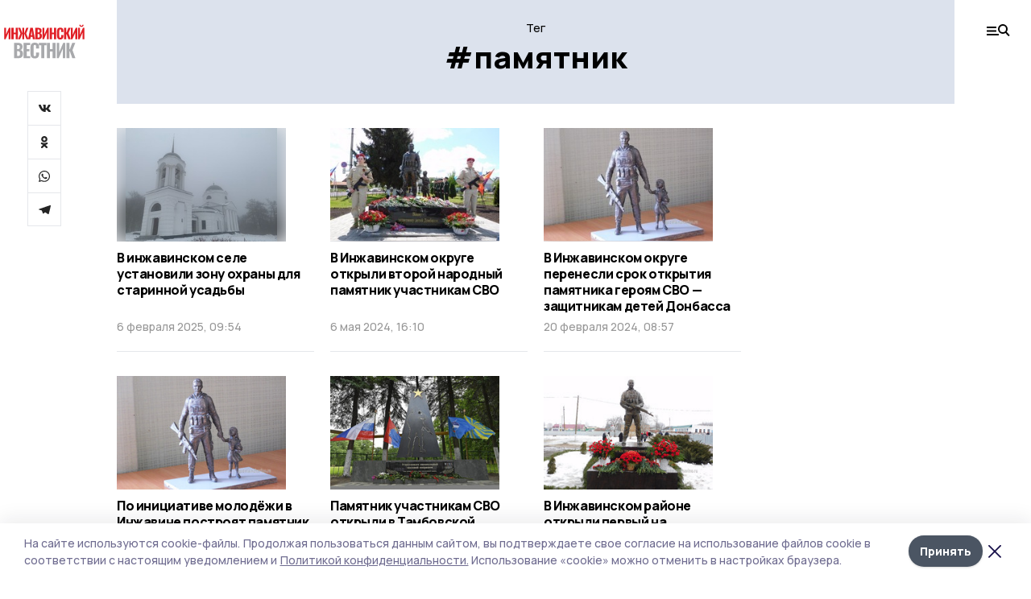

--- FILE ---
content_type: text/html; charset=utf-8
request_url: https://gazetainzhavino.ru/tags/pamyatnik
body_size: 28162
content:
<!doctype html>
<html data-n-head-ssr lang="ru" data-n-head="%7B%22lang%22:%7B%22ssr%22:%22ru%22%7D%7D">
  <head >
    <title>Тег: памятник | Инжавинский вестник</title><meta data-n-head="ssr" charset="utf-8"><meta data-n-head="ssr" data-hid="og:url" property="og:url" content="https://gazetainzhavino.ru/tags/pamyatnik"><meta data-n-head="ssr" data-hid="og:type" property="og:type" content="article"><meta data-n-head="ssr" name="viewport" content="width=1300"><meta data-n-head="ssr" name="yandex-verification" content="da79751d9d3103da"><meta data-n-head="ssr" name="zen-verification" content=""><meta data-n-head="ssr" name="google-site-verification" content="sq0vDZVfaUC0TbER6hAGBbMNy7f4Tr_HCctQd-gH91g"><meta data-n-head="ssr" data-hid="og:title" property="og:title" content="Тег: памятник | Инжавинский вестник"><meta data-n-head="ssr" data-hid="og:description" property="og:description" content="Материалы по тегу «памятник» в ленте новостей на сайте Инжавинский вестник"><meta data-n-head="ssr" data-hid="description" name="description" content="Материалы по тегу «памятник» в ленте новостей на сайте Инжавинский вестник"><meta data-n-head="ssr" data-hid="keywords" name="keywords" content="новости,тамбов,памятник,Инжавинский вестник"><link data-n-head="ssr" rel="preconnect" href="https://fonts.gstatic.com"><link data-n-head="ssr" rel="stylesheet" href="https://fonts.googleapis.com/css2?family=Arimo:wght@400;700&amp;family=Inter:wght@400;700&amp;family=Manrope:wght@400;500;600;700;800&amp;family=Montserrat:wght@400;700&amp;display=swap"><link data-n-head="ssr" rel="icon" href="https://api.top68.ru/attachments/9d7a3677cc108be6eea5c6192bc979e4acb5762b/store/3d1af6a1bc7ef3bb799ecdb0cf9695a8d987a855f501837d41645088fd9f/favicon.ico"><link data-n-head="ssr" rel="stylesheet" href="https://fonts.googleapis.com/css2?family=Fira+Sans+Extra+Condensed:wght@800&amp;display=swap"><link data-n-head="ssr" rel="canonical" href="https://gazetainzhavino.ru/tags/pamyatnik"><script data-n-head="ssr" src="https://yastatic.net/pcode/adfox/loader.js" crossorigin="anonymous"></script><script data-n-head="ssr" type="application/ld+json">{
              "@context": "https://schema.org",
              "@type": "Organization",
              "name": "Инжавинский вестник",
              "url": "https://gazetainzhavino.ru",
              "logo": {
                "@type": "ImageObject",
                "url": "https://api.top68.ru/attachments/6eea165e9ede93c6b6cb607a160b9778988b0081/store/ecc973f9a0cf43207f3c69793294839707906f9aff9aab33c3009f5f47c3/inzhavinskiyvest_d.svg"
              }
          }</script><script data-n-head="ssr" type="text/javascript" src="https://vk.com/js/api/openapi.js?168"></script><link rel="preload" href="/_nuxt/2eeaf0c.js" as="script"><link rel="preload" href="/_nuxt/b02d1a6.js" as="script"><link rel="preload" href="/_nuxt/c25e4f1.js" as="script"><link rel="preload" href="/_nuxt/c16a920.js" as="script"><link rel="preload" href="/_nuxt/78cd59f.js" as="script"><style data-vue-ssr-id="54b08540:0 37e98faf:0 53f61d5f:0 5d3964c8:0 527dd3f5:0 164f9dfa:0 0bc78b3e:0 48139846:0 f222a4c6:0 423c4245:0 90d349b0:0 8033b68e:0 cbba6ba4:0 511952ee:0 533f10fc:0 da892aca:0 8d630b32:0">/*! tailwindcss v2.1.2 | MIT License | https://tailwindcss.com*//*! modern-normalize v1.1.0 | MIT License | https://github.com/sindresorhus/modern-normalize */

/*
Document
========
*/

/**
Use a better box model (opinionated).
*/

*,
::before,
::after {
	box-sizing: border-box;
}

/**
Use a more readable tab size (opinionated).
*/

html {
	-moz-tab-size: 4;
	-o-tab-size: 4;
	   tab-size: 4;
}

/**
1. Correct the line height in all browsers.
2. Prevent adjustments of font size after orientation changes in iOS.
*/

html {
	line-height: 1.15; /* 1 */
	-webkit-text-size-adjust: 100%; /* 2 */
}

/*
Sections
========
*/

/**
Remove the margin in all browsers.
*/

body {
	margin: 0;
}

/**
Improve consistency of default fonts in all browsers. (https://github.com/sindresorhus/modern-normalize/issues/3)
*/

body {
	font-family:
		system-ui,
		-apple-system, /* Firefox supports this but not yet `system-ui` */
		'Segoe UI',
		Roboto,
		Helvetica,
		Arial,
		sans-serif,
		'Apple Color Emoji',
		'Segoe UI Emoji';
}

/*
Grouping content
================
*/

/**
1. Add the correct height in Firefox.
2. Correct the inheritance of border color in Firefox. (https://bugzilla.mozilla.org/show_bug.cgi?id=190655)
*/

hr {
	height: 0; /* 1 */
	color: inherit; /* 2 */
}

/*
Text-level semantics
====================
*/

/**
Add the correct text decoration in Chrome, Edge, and Safari.
*/

abbr[title] {
	-webkit-text-decoration: underline dotted;
	        text-decoration: underline dotted;
}

/**
Add the correct font weight in Edge and Safari.
*/

b,
strong {
	font-weight: bolder;
}

/**
1. Improve consistency of default fonts in all browsers. (https://github.com/sindresorhus/modern-normalize/issues/3)
2. Correct the odd 'em' font sizing in all browsers.
*/

code,
kbd,
samp,
pre {
	font-family:
		ui-monospace,
		SFMono-Regular,
		Consolas,
		'Liberation Mono',
		Menlo,
		monospace; /* 1 */
	font-size: 1em; /* 2 */
}

/**
Add the correct font size in all browsers.
*/

small {
	font-size: 80%;
}

/**
Prevent 'sub' and 'sup' elements from affecting the line height in all browsers.
*/

sub,
sup {
	font-size: 75%;
	line-height: 0;
	position: relative;
	vertical-align: baseline;
}

sub {
	bottom: -0.25em;
}

sup {
	top: -0.5em;
}

/*
Tabular data
============
*/

/**
1. Remove text indentation from table contents in Chrome and Safari. (https://bugs.chromium.org/p/chromium/issues/detail?id=999088, https://bugs.webkit.org/show_bug.cgi?id=201297)
2. Correct table border color inheritance in all Chrome and Safari. (https://bugs.chromium.org/p/chromium/issues/detail?id=935729, https://bugs.webkit.org/show_bug.cgi?id=195016)
*/

table {
	text-indent: 0; /* 1 */
	border-color: inherit; /* 2 */
}

/*
Forms
=====
*/

/**
1. Change the font styles in all browsers.
2. Remove the margin in Firefox and Safari.
*/

button,
input,
optgroup,
select,
textarea {
	font-family: inherit; /* 1 */
	font-size: 100%; /* 1 */
	line-height: 1.15; /* 1 */
	margin: 0; /* 2 */
}

/**
Remove the inheritance of text transform in Edge and Firefox.
1. Remove the inheritance of text transform in Firefox.
*/

button,
select { /* 1 */
	text-transform: none;
}

/**
Correct the inability to style clickable types in iOS and Safari.
*/

button,
[type='button'],
[type='reset'],
[type='submit'] {
	-webkit-appearance: button;
}

/**
Remove the inner border and padding in Firefox.
*/

::-moz-focus-inner {
	border-style: none;
	padding: 0;
}

/**
Restore the focus styles unset by the previous rule.
*/

:-moz-focusring {
	outline: 1px dotted ButtonText;
}

/**
Remove the additional ':invalid' styles in Firefox.
See: https://github.com/mozilla/gecko-dev/blob/2f9eacd9d3d995c937b4251a5557d95d494c9be1/layout/style/res/forms.css#L728-L737
*/

:-moz-ui-invalid {
	box-shadow: none;
}

/**
Remove the padding so developers are not caught out when they zero out 'fieldset' elements in all browsers.
*/

legend {
	padding: 0;
}

/**
Add the correct vertical alignment in Chrome and Firefox.
*/

progress {
	vertical-align: baseline;
}

/**
Correct the cursor style of increment and decrement buttons in Safari.
*/

::-webkit-inner-spin-button,
::-webkit-outer-spin-button {
	height: auto;
}

/**
1. Correct the odd appearance in Chrome and Safari.
2. Correct the outline style in Safari.
*/

[type='search'] {
	-webkit-appearance: textfield; /* 1 */
	outline-offset: -2px; /* 2 */
}

/**
Remove the inner padding in Chrome and Safari on macOS.
*/

::-webkit-search-decoration {
	-webkit-appearance: none;
}

/**
1. Correct the inability to style clickable types in iOS and Safari.
2. Change font properties to 'inherit' in Safari.
*/

::-webkit-file-upload-button {
	-webkit-appearance: button; /* 1 */
	font: inherit; /* 2 */
}

/*
Interactive
===========
*/

/*
Add the correct display in Chrome and Safari.
*/

summary {
	display: list-item;
}/**
 * Manually forked from SUIT CSS Base: https://github.com/suitcss/base
 * A thin layer on top of normalize.css that provides a starting point more
 * suitable for web applications.
 */

/**
 * Removes the default spacing and border for appropriate elements.
 */

blockquote,
dl,
dd,
h1,
h2,
h3,
h4,
h5,
h6,
hr,
figure,
p,
pre {
  margin: 0;
}

button {
  background-color: transparent;
  background-image: none;
}

/**
 * Work around a Firefox/IE bug where the transparent `button` background
 * results in a loss of the default `button` focus styles.
 */

button:focus {
  outline: 1px dotted;
  outline: 5px auto -webkit-focus-ring-color;
}

fieldset {
  margin: 0;
  padding: 0;
}

ol,
ul {
  list-style: none;
  margin: 0;
  padding: 0;
}

/**
 * Tailwind custom reset styles
 */

/**
 * 1. Use the user's configured `sans` font-family (with Tailwind's default
 *    sans-serif font stack as a fallback) as a sane default.
 * 2. Use Tailwind's default "normal" line-height so the user isn't forced
 *    to override it to ensure consistency even when using the default theme.
 */

html {
  font-family: Manrope, sans-serif; /* 1 */
  line-height: 1.5; /* 2 */
}


/**
 * Inherit font-family and line-height from `html` so users can set them as
 * a class directly on the `html` element.
 */

body {
  font-family: inherit;
  line-height: inherit;
}

/**
 * 1. Prevent padding and border from affecting element width.
 *
 *    We used to set this in the html element and inherit from
 *    the parent element for everything else. This caused issues
 *    in shadow-dom-enhanced elements like <details> where the content
 *    is wrapped by a div with box-sizing set to `content-box`.
 *
 *    https://github.com/mozdevs/cssremedy/issues/4
 *
 *
 * 2. Allow adding a border to an element by just adding a border-width.
 *
 *    By default, the way the browser specifies that an element should have no
 *    border is by setting it's border-style to `none` in the user-agent
 *    stylesheet.
 *
 *    In order to easily add borders to elements by just setting the `border-width`
 *    property, we change the default border-style for all elements to `solid`, and
 *    use border-width to hide them instead. This way our `border` utilities only
 *    need to set the `border-width` property instead of the entire `border`
 *    shorthand, making our border utilities much more straightforward to compose.
 *
 *    https://github.com/tailwindcss/tailwindcss/pull/116
 */

*,
::before,
::after {
  box-sizing: border-box; /* 1 */
  border-width: 0; /* 2 */
  border-style: solid; /* 2 */
  border-color: #e5e7eb; /* 2 */
}

/*
 * Ensure horizontal rules are visible by default
 */

hr {
  border-top-width: 1px;
}

/**
 * Undo the `border-style: none` reset that Normalize applies to images so that
 * our `border-{width}` utilities have the expected effect.
 *
 * The Normalize reset is unnecessary for us since we default the border-width
 * to 0 on all elements.
 *
 * https://github.com/tailwindcss/tailwindcss/issues/362
 */

img {
  border-style: solid;
}

textarea {
  resize: vertical;
}

input::-moz-placeholder, textarea::-moz-placeholder {
  opacity: 1;
  color: #9ca3af;
}

input:-ms-input-placeholder, textarea:-ms-input-placeholder {
  opacity: 1;
  color: #9ca3af;
}

input::placeholder,
textarea::placeholder {
  opacity: 1;
  color: #9ca3af;
}

button,
[role="button"] {
  cursor: pointer;
}

table {
  border-collapse: collapse;
}

h1,
h2,
h3,
h4,
h5,
h6 {
  font-size: inherit;
  font-weight: inherit;
}

/**
 * Reset links to optimize for opt-in styling instead of
 * opt-out.
 */

a {
  color: inherit;
  text-decoration: inherit;
}

/**
 * Reset form element properties that are easy to forget to
 * style explicitly so you don't inadvertently introduce
 * styles that deviate from your design system. These styles
 * supplement a partial reset that is already applied by
 * normalize.css.
 */

button,
input,
optgroup,
select,
textarea {
  padding: 0;
  line-height: inherit;
  color: inherit;
}

/**
 * Use the configured 'mono' font family for elements that
 * are expected to be rendered with a monospace font, falling
 * back to the system monospace stack if there is no configured
 * 'mono' font family.
 */

pre,
code,
kbd,
samp {
  font-family: ui-monospace, SFMono-Regular, Menlo, Monaco, Consolas, "Liberation Mono", "Courier New", monospace;
}

/**
 * Make replaced elements `display: block` by default as that's
 * the behavior you want almost all of the time. Inspired by
 * CSS Remedy, with `svg` added as well.
 *
 * https://github.com/mozdevs/cssremedy/issues/14
 */

img,
svg,
video,
canvas,
audio,
iframe,
embed,
object {
  display: block;
  vertical-align: middle;
}

/**
 * Constrain images and videos to the parent width and preserve
 * their intrinsic aspect ratio.
 *
 * https://github.com/mozdevs/cssremedy/issues/14
 */

img,
video {
  max-width: 100%;
  height: auto;
}*{--tw-shadow:0 0 #0000;--tw-ring-inset:var(--tw-empty,/*!*/ /*!*/);--tw-ring-offset-width:0px;--tw-ring-offset-color:#fff;--tw-ring-color:rgba(59, 130, 246, 0.5);--tw-ring-offset-shadow:0 0 #0000;--tw-ring-shadow:0 0 #0000;}.pointer-events-none{pointer-events:none;}.relative{position:relative;}.absolute{position:absolute;}.sticky{position:sticky;}.static{position:static;}.fixed{position:fixed;}.left-0{left:0px;}.top-0{top:0px;}.top-4{top:1rem;}.right-2{right:0.5rem;}.right-4{right:1rem;}.bottom-0{bottom:0px;}.right-8{right:2rem;}.left-auto{left:auto;}.right-0{right:0px;}.left-6{left:1.5rem;}.bottom-6{bottom:1.5rem;}.-right-10{right:-2.5rem;}.-left-10{left:-2.5rem;}.top-14{top:3.5rem;}.top-2{top:0.5rem;}.right-5{right:1.25rem;}.bottom-5{bottom:1.25rem;}.left-2{left:0.5rem;}.bottom-2{bottom:0.5rem;}.-right-6{right:-1.5rem;}.-left-6{left:-1.5rem;}.left-4{left:1rem;}.bottom-4{bottom:1rem;}.right-6{right:1.5rem;}.bottom-8{bottom:2rem;}.top-6{top:1.5rem;}.top-3{top:0.75rem;}.z-50{z-index:50;}.z-10{z-index:10;}.m-4{margin:1rem;}.m-5{margin:1.25rem;}.m-0{margin:0px;}.m-6{margin:1.5rem;}.m-10{margin:2.5rem;}.my-6{margin-top:1.5rem;margin-bottom:1.5rem;}.mx-auto{margin-left:auto;margin-right:auto;}.mx-9{margin-left:2.25rem;margin-right:2.25rem;}.-mx-4{margin-left:-1rem;margin-right:-1rem;}.my-4{margin-top:1rem;margin-bottom:1rem;}.my-2{margin-top:0.5rem;margin-bottom:0.5rem;}.my-0{margin-top:0px;margin-bottom:0px;}.my-8{margin-top:2rem;margin-bottom:2rem;}.mx-5{margin-left:1.25rem;margin-right:1.25rem;}.-mx-8{margin-left:-2rem;margin-right:-2rem;}.mx-4{margin-left:1rem;margin-right:1rem;}.mx-0{margin-left:0px;margin-right:0px;}.mx-3{margin-left:0.75rem;margin-right:0.75rem;}.my-5{margin-top:1.25rem;margin-bottom:1.25rem;}.my-12{margin-top:3rem;margin-bottom:3rem;}.mx-14{margin-left:3.5rem;margin-right:3.5rem;}.-mx-6{margin-left:-1.5rem;margin-right:-1.5rem;}.-mx-11{margin-left:-2.75rem;margin-right:-2.75rem;}.mr-2{margin-right:0.5rem;}.mb-3{margin-bottom:0.75rem;}.mb-2{margin-bottom:0.5rem;}.mt-2{margin-top:0.5rem;}.mb-6{margin-bottom:1.5rem;}.mt-20{margin-top:5rem;}.mb-5{margin-bottom:1.25rem;}.mb-0{margin-bottom:0px;}.mr-4{margin-right:1rem;}.mb-1{margin-bottom:0.25rem;}.mb-10{margin-bottom:2.5rem;}.mb-12{margin-bottom:3rem;}.mr-3{margin-right:0.75rem;}.ml-auto{margin-left:auto;}.-mt-1{margin-top:-0.25rem;}.mr-10{margin-right:2.5rem;}.mb-4{margin-bottom:1rem;}.mb-8{margin-bottom:2rem;}.mt-1{margin-top:0.25rem;}.mt-4{margin-top:1rem;}.mt-6{margin-top:1.5rem;}.mr-5{margin-right:1.25rem;}.mt-8{margin-top:2rem;}.-mr-4{margin-right:-1rem;}.mr-0{margin-right:0px;}.mr-9{margin-right:2.25rem;}.mr-16{margin-right:4rem;}.mt-10{margin-top:2.5rem;}.mr-1{margin-right:0.25rem;}.mr-6{margin-right:1.5rem;}.mt-5{margin-top:1.25rem;}.mt-3{margin-top:0.75rem;}.-mt-6{margin-top:-1.5rem;}.mr-8{margin-right:2rem;}.mb-7{margin-bottom:1.75rem;}.mt-0{margin-top:0px;}.ml-4{margin-left:1rem;}.mb-9{margin-bottom:2.25rem;}.ml-5{margin-left:1.25rem;}.mr-12{margin-right:3rem;}.mr-14{margin-right:3.5rem;}.ml-0{margin-left:0px;}.mt-16{margin-top:4rem;}.ml-10{margin-left:2.5rem;}.ml-12{margin-left:3rem;}.-ml-4{margin-left:-1rem;}.block{display:block;}.inline-block{display:inline-block;}.flex{display:flex;}.table{display:table;}.\!table{display:table !important;}.grid{display:grid;}.hidden{display:none;}.h-0{height:0px;}.h-full{height:100%;}.h-auto{height:auto;}.h-12{height:3rem;}.h-screen{height:100vh;}.w-full{width:100%;}.w-auto{width:auto;}.w-16{width:4rem;}.w-1\/4{width:25%;}.w-3\/4{width:75%;}.w-1\/2{width:50%;}.min-w-full{min-width:100%;}.max-w-full{max-width:100%;}.flex-shrink-0{flex-shrink:0;}.flex-grow-0{flex-grow:0;}.border-collapse{border-collapse:collapse;}.transform{--tw-translate-x:0;--tw-translate-y:0;--tw-rotate:0;--tw-skew-x:0;--tw-skew-y:0;--tw-scale-x:1;--tw-scale-y:1;transform:translateX(var(--tw-translate-x)) translateY(var(--tw-translate-y)) rotate(var(--tw-rotate)) skewX(var(--tw-skew-x)) skewY(var(--tw-skew-y)) scaleX(var(--tw-scale-x)) scaleY(var(--tw-scale-y));}.cursor-pointer{cursor:pointer;}.appearance-none{-webkit-appearance:none;-moz-appearance:none;appearance:none;}.grid-cols-3{grid-template-columns:repeat(3, minmax(0, 1fr));}.grid-cols-1{grid-template-columns:repeat(1, minmax(0, 1fr));}.grid-cols-2{grid-template-columns:repeat(2, minmax(0, 1fr));}.grid-cols-4{grid-template-columns:repeat(4, minmax(0, 1fr));}.flex-col{flex-direction:column;}.flex-wrap{flex-wrap:wrap;}.flex-nowrap{flex-wrap:nowrap;}.items-center{align-items:center;}.items-end{align-items:flex-end;}.justify-between{justify-content:space-between;}.justify-center{justify-content:center;}.justify-end{justify-content:flex-end;}.gap-3{gap:0.75rem;}.gap-10{gap:2.5rem;}.gap-5{gap:1.25rem;}.gap-6{gap:1.5rem;}.gap-14{gap:3.5rem;}.gap-4{gap:1rem;}.gap-2{gap:0.5rem;}.gap-16{gap:4rem;}.gap-9{gap:2.25rem;}.gap-8{gap:2rem;}.gap-12{gap:3rem;}.gap-1{gap:0.25rem;}.gap-7{gap:1.75rem;}.overflow-hidden{overflow:hidden;}.overflow-auto{overflow:auto;}.overflow-visible{overflow:visible;}.whitespace-nowrap{white-space:nowrap;}.break-all{word-break:break-all;}.rounded-none{border-radius:0px;}.rounded-full{border-radius:9999px;}.rounded{border-radius:0.25rem;}.rounded-lg{border-radius:0.5rem;}.rounded-2xl{border-radius:1rem;}.rounded-3xl{border-radius:1.5rem;}.border{border-width:1px;}.border-4{border-width:4px;}.border-b{border-bottom-width:1px;}.border-t{border-top-width:1px;}.border-none{border-style:none;}.border-dashed{border-style:dashed;}.border-black{--tw-border-opacity:1;border-color:rgba(0, 0, 0, var(--tw-border-opacity));}.border-blue-500{--tw-border-opacity:1;border-color:rgba(59, 130, 246, var(--tw-border-opacity));}.bg-gray-200{--tw-bg-opacity:1;background-color:rgba(229, 231, 235, var(--tw-bg-opacity));}.bg-white{--tw-bg-opacity:1;background-color:rgba(255, 255, 255, var(--tw-bg-opacity));}.bg-gray-100{--tw-bg-opacity:1;background-color:rgba(243, 244, 246, var(--tw-bg-opacity));}.bg-black{--tw-bg-opacity:1;background-color:rgba(0, 0, 0, var(--tw-bg-opacity));}.bg-gray-600{--tw-bg-opacity:1;background-color:rgba(75, 85, 99, var(--tw-bg-opacity));}.bg-gray-50{--tw-bg-opacity:1;background-color:rgba(249, 250, 251, var(--tw-bg-opacity));}.bg-transparent{background-color:transparent;}.bg-cover{background-size:cover;}.bg-center{background-position:center;}.bg-top{background-position:top;}.bg-no-repeat{background-repeat:no-repeat;}.object-contain{-o-object-fit:contain;object-fit:contain;}.object-cover{-o-object-fit:cover;object-fit:cover;}.object-center{-o-object-position:center;object-position:center;}.p-6{padding:1.5rem;}.p-4{padding:1rem;}.p-2{padding:0.5rem;}.p-3{padding:0.75rem;}.p-8{padding:2rem;}.p-0{padding:0px;}.p-5{padding:1.25rem;}.p-11{padding:2.75rem;}.py-5{padding-top:1.25rem;padding-bottom:1.25rem;}.px-0{padding-left:0px;padding-right:0px;}.px-4{padding-left:1rem;padding-right:1rem;}.py-1{padding-top:0.25rem;padding-bottom:0.25rem;}.px-20{padding-left:5rem;padding-right:5rem;}.px-5{padding-left:1.25rem;padding-right:1.25rem;}.py-4{padding-top:1rem;padding-bottom:1rem;}.px-6{padding-left:1.5rem;padding-right:1.5rem;}.py-3{padding-top:0.75rem;padding-bottom:0.75rem;}.py-6{padding-top:1.5rem;padding-bottom:1.5rem;}.px-2{padding-left:0.5rem;padding-right:0.5rem;}.py-2{padding-top:0.5rem;padding-bottom:0.5rem;}.px-3{padding-left:0.75rem;padding-right:0.75rem;}.px-8{padding-left:2rem;padding-right:2rem;}.px-7{padding-left:1.75rem;padding-right:1.75rem;}.px-12{padding-left:3rem;padding-right:3rem;}.pt-2{padding-top:0.5rem;}.pb-3{padding-bottom:0.75rem;}.pt-3{padding-top:0.75rem;}.pb-5{padding-bottom:1.25rem;}.pb-6{padding-bottom:1.5rem;}.pt-4{padding-top:1rem;}.pb-2{padding-bottom:0.5rem;}.pt-6{padding-top:1.5rem;}.pl-4{padding-left:1rem;}.pb-12{padding-bottom:3rem;}.pl-12{padding-left:3rem;}.pr-4{padding-right:1rem;}.pb-1{padding-bottom:0.25rem;}.pb-0{padding-bottom:0px;}.pb-7{padding-bottom:1.75rem;}.pb-4{padding-bottom:1rem;}.pr-6{padding-right:1.5rem;}.pb-8{padding-bottom:2rem;}.pt-5{padding-top:1.25rem;}.pt-0{padding-top:0px;}.pb-10{padding-bottom:2.5rem;}.pt-8{padding-top:2rem;}.pl-8{padding-left:2rem;}.pt-1{padding-top:0.25rem;}.pl-3{padding-left:0.75rem;}.pl-6{padding-left:1.5rem;}.text-center{text-align:center;}.text-left{text-align:left;}.font-sans{font-family:Manrope, sans-serif;}.font-serif{font-family:ui-serif, Georgia, Cambria, "Times New Roman", Times, serif;}.text-xs{font-size:11px;}.text-base{font-size:14px;}.text-2xl{font-size:22px;}.text-lg{font-size:16px;}.text-3xl{font-size:28px;}.text-xl{font-size:18px;}.text-sm{font-size:12px;}.text-4xl{font-size:38px;}.font-bold{font-weight:800;}.font-semibold{font-weight:600;}.font-medium{font-weight:500;}.font-normal{font-weight:500;}.leading-tight{line-height:1.16;}.leading-none{line-height:1;}.leading-relaxed{line-height:1.55;}.leading-6{line-height:1.5rem;}.leading-normal{line-height:1.29;}.tracking-tight{letter-spacing:-0.025em;}.text-black{--tw-text-opacity:1;color:rgba(0, 0, 0, var(--tw-text-opacity));}.text-white{--tw-text-opacity:1;color:rgba(255, 255, 255, var(--tw-text-opacity));}.text-blue-500{--tw-text-opacity:1;color:rgba(59, 130, 246, var(--tw-text-opacity));}.text-gray-600{--tw-text-opacity:1;color:rgba(75, 85, 99, var(--tw-text-opacity));}.underline{text-decoration:underline;}.placeholder-black::-moz-placeholder{--tw-placeholder-opacity:1;color:rgba(0, 0, 0, var(--tw-placeholder-opacity));}.placeholder-black:-ms-input-placeholder{--tw-placeholder-opacity:1;color:rgba(0, 0, 0, var(--tw-placeholder-opacity));}.placeholder-black::placeholder{--tw-placeholder-opacity:1;color:rgba(0, 0, 0, var(--tw-placeholder-opacity));}.opacity-40{opacity:0.4;}.opacity-25{opacity:0.25;}.opacity-100{opacity:1;}.opacity-50{opacity:0.5;}.opacity-0{opacity:0;}.opacity-60{opacity:0.6;}.opacity-90{opacity:0.9;}.opacity-70{opacity:0.7;}.opacity-30{opacity:0.3;}.shadow-none{--tw-shadow:0 0 #0000;box-shadow:var(--tw-ring-offset-shadow, 0 0 #0000), var(--tw-ring-shadow, 0 0 #0000), var(--tw-shadow);}.shadow{--tw-shadow:0 1px 3px 0 rgba(0, 0, 0, 0.1), 0 1px 2px 0 rgba(0, 0, 0, 0.06);box-shadow:var(--tw-ring-offset-shadow, 0 0 #0000), var(--tw-ring-shadow, 0 0 #0000), var(--tw-shadow);}.shadow-xl{--tw-shadow:0 20px 25px -5px rgba(0, 0, 0, 0.1), 0 10px 10px -5px rgba(0, 0, 0, 0.04);box-shadow:var(--tw-ring-offset-shadow, 0 0 #0000), var(--tw-ring-shadow, 0 0 #0000), var(--tw-shadow);}.shadow-2xl{--tw-shadow:0 25px 50px -12px rgba(0, 0, 0, 0.25);box-shadow:var(--tw-ring-offset-shadow, 0 0 #0000), var(--tw-ring-shadow, 0 0 #0000), var(--tw-shadow);}.outline-none{outline:2px solid transparent;outline-offset:2px;}.filter{--tw-blur:var(--tw-empty,/*!*/ /*!*/);--tw-brightness:var(--tw-empty,/*!*/ /*!*/);--tw-contrast:var(--tw-empty,/*!*/ /*!*/);--tw-grayscale:var(--tw-empty,/*!*/ /*!*/);--tw-hue-rotate:var(--tw-empty,/*!*/ /*!*/);--tw-invert:var(--tw-empty,/*!*/ /*!*/);--tw-saturate:var(--tw-empty,/*!*/ /*!*/);--tw-sepia:var(--tw-empty,/*!*/ /*!*/);--tw-drop-shadow:var(--tw-empty,/*!*/ /*!*/);filter:var(--tw-blur) var(--tw-brightness) var(--tw-contrast) var(--tw-grayscale) var(--tw-hue-rotate) var(--tw-invert) var(--tw-saturate) var(--tw-sepia) var(--tw-drop-shadow);}.blur{--tw-blur:blur(8px);}.transition{transition-property:background-color, border-color, color, fill, stroke, opacity, box-shadow, transform, filter, -webkit-backdrop-filter;transition-property:background-color, border-color, color, fill, stroke, opacity, box-shadow, transform, filter, backdrop-filter;transition-property:background-color, border-color, color, fill, stroke, opacity, box-shadow, transform, filter, backdrop-filter, -webkit-backdrop-filter;transition-timing-function:cubic-bezier(0.4, 0, 0.2, 1);transition-duration:150ms;}.transition-opacity{transition-property:opacity;transition-timing-function:cubic-bezier(0.4, 0, 0.2, 1);transition-duration:150ms;}.duration-300{transition-duration:300ms;}.duration-200{transition-duration:200ms;}.hover\:bg-gray-50:hover{--tw-bg-opacity:1;background-color:rgba(249, 250, 251, var(--tw-bg-opacity));}.hover\:bg-white:hover{--tw-bg-opacity:1;background-color:rgba(255, 255, 255, var(--tw-bg-opacity));}.hover\:underline:hover{text-decoration:underline;}.hover\:opacity-80:hover{opacity:0.8;}.hover\:opacity-100:hover{opacity:1;}
.bg-img{position:relative;height:0px;--tw-bg-opacity:1;background-color:rgba(229, 231, 235, var(--tw-bg-opacity));background-size:cover;padding-bottom:67%}.bg-img img{position:absolute;height:100%;width:100%;-o-object-fit:cover;object-fit:cover}.cm-button{cursor:pointer;padding:0.75rem;font-weight:800;--tw-text-opacity:1;color:rgba(255, 255, 255, var(--tw-text-opacity));background:#6a95bc}.cm-button.__lg{padding-left:1.5rem;font-size:20px}.cm-title{margin-bottom:0.5rem;font-weight:800;letter-spacing:-0.025em;font-size:20px}.cm-subtitle{margin-bottom:0.75rem;font-weight:800;letter-spacing:-0.025em;font-size:20px}.cm-lead{margin-bottom:1rem;font-size:16px;letter-spacing:-0.025em}.cm-meta{margin-bottom:1rem}.cm-meta a, .cm-meta span{margin-right:0.75rem}.cm-meta a:last-child, .cm-meta span:last-child{opacity:0.5}body:not(.desktop) .mobile-cols{display:grid;gap:0.5rem;grid-template-columns:28px 1fr}body.desktop .cm-title{margin-bottom:1.25rem;font-size:38px;line-height:1.16}body.desktop .cm-subtitle{font-size:28px}body.desktop .cm-lead{margin-bottom:2rem;font-size:22px}body.desktop .cm-button.__lg{padding-left:1.75rem;font-size:28px}body.desktop div.cols.section{display:grid;grid-template-columns:775px 240px;gap:25px}body.desktop div.cols.section.mb-0{margin-bottom:0px}body.desktop section.cols{display:grid;grid-template-columns:775px 240px;gap:25px}body.desktop section.cols.mb-0{margin-bottom:0px}.f-label{margin-bottom:1.5rem;display:block}.f-title{margin-bottom:0.5rem;font-size:16px;font-weight:400}.f-input{display:block;width:100%;-webkit-appearance:none;-moz-appearance:none;appearance:none;border-radius:0px;padding-left:1.25rem;padding-right:1.25rem;padding-top:1rem;padding-bottom:1rem;font-size:16px;background:#eeeef1;font-weight:700}.f-input[type=email]{color:#5681a8}select.f-input{background:#eeeef1 calc(100% - 20px) 50% url([data-uri]) no-repeat}.f-checkbox, .f-radio{cursor:pointer;-webkit-appearance:none;-moz-appearance:none;appearance:none;border-radius:0px}.f-checkbox,.f-radio{width:20px;height:20px;flex:0 0 auto;background:url([data-uri])}.f-checkbox.__active,.f-checkbox:checked,.f-radio.__active,.f-radio:checked{background:url([data-uri])}.f-radio{background:url([data-uri])}.f-radio.__active,.f-radio:checked{background:url([data-uri])}.f-checkbox-label, .f-radio-label{margin-bottom:1.5rem;display:flex;align-items:center}.f-checkbox-title, .f-radio-title{margin-left:1rem;font-size:16px}body.desktop .f-title{margin-bottom:1rem;font-size:18px}body.desktop .f-checkbox-title, body.desktop .f-input, body.desktop .f-radio-title{font-size:18px}.fade-enter, .fade-leave-to{opacity:0}.fade-enter-active,.fade-leave-active{transition:opacity .2s ease}.fade-up-enter-active,.fade-up-leave-active{transition:all .35s}.fade-up-enter, .fade-up-leave-to{opacity:0}.fade-up-enter,.fade-up-leave-to{transform:translateY(-20px)}html{font-size:14px;font-weight:500;line-height:1.29;--block-width:700px;--active-color:#dce2ed}html.locked{overflow:hidden}ul{margin-left:2rem;list-style-type:disc}ol{margin-left:2rem;list-style-type:decimal}.container{padding-left:1rem;padding-right:1rem}iframe, img, video{max-width:100%}[lazy=error]{background-position:50%!important;background-size:60px!important;background-repeat:no-repeat!important}body.desktop .container{margin-left:auto;margin-right:auto;padding-left:0px;padding-right:0px;width:1220px}body.desktop [lazy=error]{background-size:80px!important}
.nuxt-progress{position:fixed;top:0;left:0;right:0;height:2px;width:0;opacity:1;transition:width .1s,opacity .4s;background-color:var(--active-color);z-index:999999}.nuxt-progress.nuxt-progress-notransition{transition:none}.nuxt-progress-failed{background-color:red}
.page[data-v-be8820c2]{min-height:100vh}.top-banner[data-v-be8820c2]{margin-left:auto;margin-right:auto;width:300px}body.desktop .top-banner[data-v-be8820c2]{width:1250px}body.desktop .page[data-v-be8820c2]{display:grid;grid-template-columns:50px 1040px 50px;gap:40px}body.desktop .page.__local[data-v-be8820c2]{grid-template-columns:100px 1040px 50px;width:1270px}body.desktop .page.__local .logo[data-v-be8820c2]{width:100%}body.desktop .logo-container[data-v-be8820c2], body.desktop .menu-trigger[data-v-be8820c2]{position:sticky}body.desktop .logo-container[data-v-be8820c2],body.desktop .menu-trigger[data-v-be8820c2]{top:30px;margin-top:30px}body.desktop .logo[data-v-be8820c2]{margin-left:auto;margin-right:auto;display:block;width:42px;margin-bottom:40px}
.bnr[data-v-79f9e22a]{margin-left:auto;margin-right:auto;width:300px}.bnr[data-v-79f9e22a]:not(:empty){margin-bottom:1rem}.bnr-container.mb-0 .bnr[data-v-79f9e22a]{margin-bottom:0}body.desktop .bnr[data-v-79f9e22a]{width:auto}
.lightning[data-v-92ba7552]{display:block;padding-top:0.5rem;padding-bottom:0.75rem;text-align:center;background:var(--active-color)}.rubric[data-v-92ba7552]{font-size:11px}.title[data-v-92ba7552]{margin-left:auto;margin-right:auto;font-weight:800;line-height:1.16;max-width:80%}body.desktop .lightning[data-v-92ba7552]{padding-top:0.75rem;padding-bottom:1.25rem}body.desktop .rubric[data-v-92ba7552]{font-size:14px}body.desktop .title[data-v-92ba7552]{font-size:22px;max-width:500px}
a[data-v-2a55e268]{display:inline-block}img[data-v-2a55e268]{width:28px}img.__local[data-v-2a55e268]{width:auto;max-height:50px}body.desktop img[data-v-2a55e268]{width:auto}body.desktop img.__local[data-v-2a55e268]{width:100%}
.share[data-v-4d069d78]{margin-left:auto;margin-right:auto;width:42px}a[data-v-4d069d78]{display:block;cursor:pointer;border-width:1px;background-position:center;background-repeat:no-repeat;border-bottom-width:0;height:42px}a[data-v-4d069d78]:last-child{border-bottom-width:1px}.vk[data-v-4d069d78]{background-image:url(/_nuxt/img/vk.a3fc87d.svg)}.fb[data-v-4d069d78]{background-image:url([data-uri])}.ok[data-v-4d069d78]{background-image:url(/_nuxt/img/ok.480e53f.svg)}.wa[data-v-4d069d78]{background-image:url(/_nuxt/img/wa.f2f254d.svg)}.tg[data-v-4d069d78]{background-image:url([data-uri])}.share.__dark a[data-v-4d069d78]{border-color:#828282}.share.__dark .vk[data-v-4d069d78]{background-image:url(/_nuxt/img/vk-white.dc41d20.svg)}.share.__dark .fb[data-v-4d069d78]{background-image:url([data-uri])}.share.__dark .ok[data-v-4d069d78]{background-image:url(/_nuxt/img/ok-white.c2036d3.svg)}.share.__dark .wa[data-v-4d069d78]{background-image:url(/_nuxt/img/wa-white.e567518.svg)}.share.__dark .tg[data-v-4d069d78]{background-image:url([data-uri])}.share.__top-matter-mobile[data-v-4d069d78]{width:32px}.share.__top-matter-mobile a[data-v-4d069d78]{height:36px}
body.desktop .h1[data-v-55b6a0ab]{margin-top:2.5rem}
.top[data-v-af3cb180]{text-align:center;background:var(--active-color);padding:26px 0 40px;margin-bottom:30px}.top.__red[data-v-af3cb180]{background:#eddcdf}.top.__blue[data-v-af3cb180]{background:#dce2ed}.top.__black[data-v-af3cb180]{--tw-text-opacity:1;color:rgba(255, 255, 255, var(--tw-text-opacity));background:#393939}.top.__image[data-v-af3cb180]{--tw-text-opacity:1;color:rgba(255, 255, 255, var(--tw-text-opacity))}.meta span[data-v-af3cb180]:not(:last-child):after{content:" • "}.title[data-v-af3cb180]{margin-left:auto;margin-right:auto;margin-top:0.5rem;font-size:38px;font-weight:800;line-height:1;width:610px}.text[data-v-af3cb180]{margin-left:auto;margin-right:auto;margin-top:1.5rem;font-size:16px;font-weight:600;width:500px}.text[data-v-af3cb180]:empty{display:none}.dd[data-v-af3cb180]{margin-left:auto;margin-right:auto;margin-top:2rem;max-width:775px}
body.desktop .matters[data-v-e1ad0c0a]{display:grid;grid-template-columns:repeat(3, minmax(0, 1fr));gap:30px 20px}
.item[data-v-632ba74c]{display:flex;flex-direction:column;justify-content:space-between;border-bottom-width:1px;padding-bottom:1.5rem}.img[data-v-632ba74c]{margin-bottom:0.75rem;width:210px}.title[data-v-632ba74c]{margin-bottom:0.5rem;font-size:16px;font-weight:800;letter-spacing:-0.025em}.title.__lg[data-v-632ba74c]{line-height:1.16;font-size:22px}.date[data-v-632ba74c]{opacity:0.4}.author[data-v-632ba74c]{margin-top:0.5rem;display:grid;gap:12px;grid-template-columns:48px 1fr}.author .avatar[data-v-632ba74c]{border-radius:9999px;--tw-bg-opacity:1;background-color:rgba(243, 244, 246, var(--tw-bg-opacity));height:48px}.author .name[data-v-632ba74c]{font-size:16px;font-weight:800}.author .job[data-v-632ba74c]{line-height:1.16}
.blur-img-container[data-v-1da254d6]{position:relative;height:0px;overflow:hidden;--tw-bg-opacity:1;background-color:rgba(229, 231, 235, var(--tw-bg-opacity));background-position:center;background-repeat:no-repeat;padding-bottom:67%;background-size:70px;background-image:url(/image-plug.svg)}.blur-img-blur[data-v-1da254d6]{position:absolute;left:0px;top:0px;height:100%;width:100%;background-size:cover;background-position:center;filter:blur(10px)}.blur-img-img[data-v-1da254d6]{position:absolute;left:0px;top:0px;height:100%;width:100%;-o-object-fit:contain;object-fit:contain;-o-object-position:center;object-position:center}
.component[data-v-5fd10323]{margin-top:1.5rem;margin-bottom:1.5rem;display:flex;height:3rem;align-items:center;justify-content:center}@keyframes rotate-data-v-5fd10323{0%{transform:rotate(0)}to{transform:rotate(1turn)}}.component span[data-v-5fd10323]{height:100%;width:4rem;background:no-repeat url(/_nuxt/img/loading.dd38236.svg) 50%/contain;animation:rotate-data-v-5fd10323 .8s infinite}
.no-results[data-v-ee8e452e]{margin-bottom:1.5rem;font-size:22px;font-weight:800;line-height:1;opacity:0.5}body.desktop .no-results[data-v-ee8e452e]{font-size:32px;width:540px}
.menu-trigger[data-v-56fec8e9]{cursor:pointer;--tw-bg-opacity:1;background-color:rgba(0, 0, 0, var(--tw-bg-opacity));width:29px;height:15px;-webkit-mask:url(/_nuxt/img/menu-trigger.cfeb88d.svg);mask:url(/_nuxt/img/menu-trigger.cfeb88d.svg)}.menu-trigger.__dark[data-v-56fec8e9]{--tw-bg-opacity:1;background-color:rgba(255, 255, 255, var(--tw-bg-opacity))}
.title[data-v-69711598]{margin-bottom:0.5rem;font-weight:800;font-size:20px}.footer[data-v-69711598]{--tw-text-opacity:1;color:rgba(255, 255, 255, var(--tw-text-opacity));background:#2e2e2e;padding:35px 30px 50px 50px}.cols[data-v-69711598]{display:grid;grid-template-columns:repeat(1, minmax(0, 1fr));gap:1.5rem;font-size:12px}.cols[data-v-69711598] p{margin-bottom:1rem}body.desktop .footer[data-v-69711598]{margin-left:auto;margin-right:auto;width:1040px;font-size:13px;font-family:Inter;padding:30px}body.desktop .cols[data-v-69711598]{gap:3.5rem}body.desktop .cols.__2[data-v-69711598]{grid-template-columns:repeat(2, minmax(0, 1fr))}body.desktop .cols.__3[data-v-69711598]{grid-template-columns:repeat(3, minmax(0, 1fr))}</style>
  </head>
  <body class="desktop" data-n-head="%7B%22class%22:%7B%22ssr%22:%22desktop%22%7D%7D">
    <div data-server-rendered="true" id="__nuxt"><!----><div id="__layout"><div data-v-be8820c2><div class="bnr-container top-banner mb-0" data-v-79f9e22a data-v-be8820c2><div title="1250_250_topline" class="adfox-bnr bnr" data-v-79f9e22a></div></div><!----><!----><!----><div class="page container __local" data-v-be8820c2><div data-v-be8820c2><div class="logo-container" data-v-be8820c2><a href="/" class="logo nuxt-link-active" data-v-2a55e268 data-v-be8820c2><img src="https://api.top68.ru/attachments/6eea165e9ede93c6b6cb607a160b9778988b0081/store/ecc973f9a0cf43207f3c69793294839707906f9aff9aab33c3009f5f47c3/inzhavinskiyvest_d.svg" alt="Инжавинский вестник" class="__local" data-v-2a55e268></a><div class="share" data-v-4d069d78 data-v-be8820c2><a class="vk" data-v-4d069d78></a><a class="ok" data-v-4d069d78></a><a class="wa" data-v-4d069d78></a><a class="tg" data-v-4d069d78></a></div></div></div><div data-v-be8820c2><div data-v-55b6a0ab data-v-be8820c2><div class="top" data-v-af3cb180 data-v-55b6a0ab><div class="meta" data-v-af3cb180><span data-v-af3cb180>Тег</span><!----></div><h1 class="title" data-v-af3cb180>#памятник</h1><div class="text" data-v-af3cb180></div><!----></div><section class="cols mobile-cols" data-v-55b6a0ab><!----><div data-v-55b6a0ab><div class="matters" data-v-e1ad0c0a data-v-55b6a0ab><a href="/news/culture/2025-02-06/v-inzhavinskom-sele-ustanovili-zonu-ohrany-dlya-starinnoy-usadby-268565" target="_blank" class="item" data-v-632ba74c data-v-e1ad0c0a><div data-v-632ba74c><div class="img" data-v-632ba74c><div class="blur-img-container" data-v-1da254d6 data-v-632ba74c><div class="blur-img-blur" data-v-1da254d6></div><img alt="В инжавинском селе установили зону охраны для старинной усадьбы" src="/plug-gray-img.svg" class="blur-img-img" data-v-1da254d6></div></div><div class="title" data-v-632ba74c>В инжавинском селе установили зону охраны для старинной усадьбы</div></div><div data-v-632ba74c><div class="date" data-v-632ba74c>6 февраля 2025, 09:54</div><!----></div></a><a href="/news/society/2024-05-06/v-inzhavinskom-okruge-otkryli-vtoroy-narodnyy-pamyatnik-uchastnikam-svo-232900" target="_blank" class="item" data-v-632ba74c data-v-e1ad0c0a><div data-v-632ba74c><div class="img" data-v-632ba74c><div class="blur-img-container" data-v-1da254d6 data-v-632ba74c><div class="blur-img-blur" data-v-1da254d6></div><img alt=" Памятник «Воину — защитнику детей Донбасса» " src="/plug-gray-img.svg" class="blur-img-img" data-v-1da254d6></div></div><div class="title" data-v-632ba74c>В Инжавинском округе открыли второй народный памятник участникам СВО</div></div><div data-v-632ba74c><div class="date" data-v-632ba74c>6 мая 2024, 16:10</div><!----></div></a><a href="/news/society/2024-02-20/v-inzhavinskom-okruge-perenesli-srok-otkrytiya-pamyatnika-geroyam-svo-zaschitnikam-detey-donbassa-222745" target="_blank" class="item" data-v-632ba74c data-v-e1ad0c0a><div data-v-632ba74c><div class="img" data-v-632ba74c><div class="blur-img-container" data-v-1da254d6 data-v-632ba74c><div class="blur-img-blur" data-v-1da254d6></div><img alt="Макет скульптурной композиции, посвящённой российским военнослужащим, которые встали на защиту детей Донбасса" src="/plug-gray-img.svg" class="blur-img-img" data-v-1da254d6></div></div><div class="title" data-v-632ba74c>В Инжавинском округе перенесли срок открытия памятника героям СВО — защитникам детей Донбасса</div></div><div data-v-632ba74c><div class="date" data-v-632ba74c>20 февраля 2024, 08:57</div><!----></div></a><a href="/news/society/2023-09-21/po-initsiative-molodyozhi-v-inzhavine-postroyat-pamyatnik-zaschitnikam-detey-donbassa-204838" target="_blank" class="item" data-v-632ba74c data-v-e1ad0c0a><div data-v-632ba74c><div class="img" data-v-632ba74c><div class="blur-img-container" data-v-1da254d6 data-v-632ba74c><div class="blur-img-blur" data-v-1da254d6></div><img alt="По инициативе молодёжи в Инжавине построят памятник защитникам детей Донбасса" src="/plug-gray-img.svg" class="blur-img-img" data-v-1da254d6></div></div><div class="title" data-v-632ba74c>По инициативе молодёжи в Инжавине построят памятник защитникам детей Донбасса</div></div><div data-v-632ba74c><div class="date" data-v-632ba74c>21 сентября 2023, 09:57</div><!----></div></a><a href="/news/society/2023-06-07/pamyatnik-uchastnikam-svo-otkryli-v-tambovskoy-oblasti-191977" target="_blank" class="item" data-v-632ba74c data-v-e1ad0c0a><div data-v-632ba74c><div class="img" data-v-632ba74c><div class="blur-img-container" data-v-1da254d6 data-v-632ba74c><div class="blur-img-blur" data-v-1da254d6></div><img alt="Памятник участникам СВО открыли в Тамбовской области " src="/plug-gray-img.svg" class="blur-img-img" data-v-1da254d6></div></div><div class="title" data-v-632ba74c>Памятник участникам СВО открыли в Тамбовской области </div></div><div data-v-632ba74c><div class="date" data-v-632ba74c>7 июня 2023, 14:09</div><!----></div></a><a href="/news/society/2023-03-10/v-inzhavinskom-rayone-otkryli-pervyy-na-tambovschine-pamyatnik-uchastnikam-spetsoperatsii-152106" target="_blank" class="item" data-v-632ba74c data-v-e1ad0c0a><div data-v-632ba74c><div class="img" data-v-632ba74c><div class="blur-img-container" data-v-1da254d6 data-v-632ba74c><div class="blur-img-blur" data-v-1da254d6></div><img alt="В Инжавинском районе открыли первый на Тамбовщине памятник участникам спецоперации" src="/plug-gray-img.svg" class="blur-img-img" data-v-1da254d6></div></div><div class="title" data-v-632ba74c>В Инжавинском районе открыли первый на Тамбовщине памятник участникам спецоперации</div></div><div data-v-632ba74c><div class="date" data-v-632ba74c>10 марта 2023, 08:33</div><!----></div></a><a href="/news/society/2023-03-04/na-federalnom-kanale-vyshel-syuzhet-ob-ustanovke-v-inzhavinskom-rayone-narodnogo-pamyatnika-uchastnikam-svo-151615" target="_blank" class="item" data-v-632ba74c data-v-e1ad0c0a><div data-v-632ba74c><div class="img" data-v-632ba74c><div class="blur-img-container" data-v-1da254d6 data-v-632ba74c><div class="blur-img-blur" data-v-1da254d6></div><img alt="На федеральном канале вышел сюжет об установке в Инжавинском районе народного памятника участникам СВО" src="/plug-gray-img.svg" class="blur-img-img" data-v-1da254d6></div></div><div class="title" data-v-632ba74c>На федеральном канале вышел сюжет об установке в Инжавинском районе народного памятника участникам СВО</div></div><div data-v-632ba74c><div class="date" data-v-632ba74c>4 марта 2023, 17:31</div><!----></div></a><a href="/news/society/2023-02-24/memorial-v-chest-boytsov-spetsoperatsii-poyavitsya-v-tambove-150425" target="_blank" class="item" data-v-632ba74c data-v-e1ad0c0a><div data-v-632ba74c><div class="img" data-v-632ba74c><div class="blur-img-container" data-v-1da254d6 data-v-632ba74c><div class="blur-img-blur" data-v-1da254d6></div><img alt="Мемориал в честь бойцов спецоперации появится в Тамбове" src="/plug-gray-img.svg" class="blur-img-img" data-v-1da254d6></div></div><div class="title" data-v-632ba74c>Мемориал в честь бойцов спецоперации появится в Тамбове</div></div><div data-v-632ba74c><div class="date" data-v-632ba74c>24 февраля 2023, 14:57</div><!----></div></a><a href="/news/society/2022-11-16/pamyatnik-zhertvam-grazhdanskoy-voyny-otrestavrirovali-v-inzhavinskom-sele-143247" target="_blank" class="item" data-v-632ba74c data-v-e1ad0c0a><div data-v-632ba74c><div class="img" data-v-632ba74c><div class="blur-img-container" data-v-1da254d6 data-v-632ba74c><div class="blur-img-blur" data-v-1da254d6></div><img alt="Отреставрировали памятник погибшим в Гражданской войне в инжавинском селе Трескино " src="/plug-gray-img.svg" class="blur-img-img" data-v-1da254d6></div></div><div class="title" data-v-632ba74c>Отреставрировали памятник погибшим в Гражданской войне в инжавинском селе Трескино </div></div><div data-v-632ba74c><div class="date" data-v-632ba74c>16 ноября 2022, 15:15</div><!----></div></a><a href="/news/society/2022-11-09/pamyatnik-uchastnikam-spetsoperatsii-ustanovyat-v-inzhavinskom-sele-142900" target="_blank" class="item" data-v-632ba74c data-v-e1ad0c0a><div data-v-632ba74c><div class="img" data-v-632ba74c><div class="blur-img-container" data-v-1da254d6 data-v-632ba74c><div class="blur-img-blur" data-v-1da254d6></div><img alt="Памятник участникам спецоперации установят в инжавинском селе " src="/plug-gray-img.svg" class="blur-img-img" data-v-1da254d6></div></div><div class="title" data-v-632ba74c>Памятник участникам спецоперации установят в инжавинском селе </div></div><div data-v-632ba74c><div class="date" data-v-632ba74c>9 ноября 2022, 16:30</div><!----></div></a><a href="/news/society/2021-07-26/v-inzhavino-otkryli-pamyatnyy-znak-moryakam-vseh-pokoleniy-117028" target="_blank" class="item" data-v-632ba74c data-v-e1ad0c0a><div data-v-632ba74c><div class="img" data-v-632ba74c><div class="blur-img-container" data-v-1da254d6 data-v-632ba74c><div class="blur-img-blur" data-v-1da254d6></div><img alt="В Инжавино открыли памятный знак «Морякам всех поколений»" src="/plug-gray-img.svg" class="blur-img-img" data-v-1da254d6></div></div><div class="title" data-v-632ba74c>В Инжавино открыли памятный знак «Морякам всех поколений»</div></div><div data-v-632ba74c><div class="date" data-v-632ba74c>26 июля 2021, 13:26</div><!----></div></a></div></div><div data-v-55b6a0ab><div class="bnr-container" data-v-79f9e22a><div title="240_400_all" class="adfox-bnr bnr" data-v-79f9e22a></div></div><!----><!----></div></section><div class="component" style="display:none;" data-v-5fd10323 data-v-55b6a0ab><span data-v-5fd10323></span></div><div class="no-results" style="display:none;" data-v-ee8e452e data-v-55b6a0ab>По вашему запросу ничего не найдено, попробуйте задать новый запрос</div><div class="inf" data-v-55b6a0ab></div></div></div><div data-v-be8820c2><div class="menu-trigger menu-trigger" data-v-56fec8e9 data-v-be8820c2></div></div></div><div data-v-69711598 data-v-be8820c2><!----><div class="footer" data-v-69711598><div class="cols __2 __3" data-v-69711598><div data-v-69711598><div class="title" data-v-69711598>Инжавинский вестник</div><div data-v-69711598><p><a href="../news" target="_blank" rel="noopener">Новости</a></p>
<p><a title="Истории" href="articles" target="_blank" rel="noopener">Истории</a></p>
<p><a title="Карточки" href="cards" target="_blank" rel="noopener">Карточки</a></p>
<p><a title="Фотогалереи" href="galleries" target="_blank" rel="noopener">Фотогалереи</a><br /><br /><a title="Проекты" href="stories" target="_blank" rel="noopener">Проекты</a></p>
<p><a title="Новости компаний" href="company-news">Новости компаний</a></p>
<p><a title="Документы НПА" href="https://top68.ru/npa" target="_blank" rel="noopener">Документы НПА</a></p>
<p><a title="Объявления" href="ads" target="_blank" rel="noopener">Объявления</a></p>
<p><a title="Подписка на газету" href="https://top68.ru/magazines" target="_blank" rel="noopener">Подписка на газету</a></p></div></div><div data-v-69711598><p><strong>Учредитель и издатель: </strong>ООО&nbsp;&laquo;Издательский дом &laquo;Тамбов&raquo;</p>
<p><strong>Адрес редакции: </strong>392000, Тамбовская обл., г.Тамбов, ш. Моршанское, д.14а<br /><strong>Номер телефона редакции: </strong>8 (4752) 45-05-76<br /><strong>Электронная почта редакции: </strong><a href="mailto:ingvest@yandex.ru">ingvest@yandex.ru</a><br /><strong>Главный редактор:</strong> Гущина И.В.</p>
<p><strong>Адрес для обращений и направления корреспонденции:<br /></strong>393310, Тамбовская область, р.п. Инжавино, <span class="js-extracted-address js-extracted-highlighted-address mail-Message-Map-Link" data-address="ул. Советская, д. 61а" data-address-query="улица советская д. 61а" data-ids="176203335420961175">ул. Советская, д. <span class="mail-Message-Map-NoBreak">61а<br /></span></span><strong>Телефон: </strong><span class="69ee942848d3186bjs-phone-number"><span class="wmi-callto">8 (47553) 2-71-50</span></span></p>
<p><span class="69ee942848d3186bjs-phone-number"><span class="wmi-callto"><strong>Подать объявление, разместить рекламу, подписаться на газету:</strong><br /><strong>Телефон:</strong> 8 (915) 861-05-58</span></span></p>
<p style="text-align: justify;">Сетевое издание &laquo;Инжавинский вестник 68&raquo; зарегистрировано Роскомнадзором. Запись в реестре зарегистрированных СМИ Эл № ФС77-81579 от 16 июля&nbsp; 2021 года.</p>
<p style="text-align: justify;">Знак информационной продукции 12+.</p></div><div data-v-69711598><p><a href="https://gazetainzhavino.ru/pages/privacy_policy" target="_blank" rel="noopener">Политика конфиденциальности</a></p>
<p>Сайт содержит сервисы, использующие cookies. Продолжая пользоваться данным сайтом, вы подтверждаете свое согласие на использование файлов cookie в соответствии с настоящим уведомлением и Политикой конфиденциальности. Использование &laquo;cookie&raquo; можно отменить в настройках браузера.</p>
<p style="text-align: justify;">Все материалы сайта защищены законом об авторских правах. При полном или частичном цитировании материалов наличие активной гиперссылки на источник &nbsp;<a href="https://gazetainzhavino.ru/">https://gazetainzhavino.ru</a> и указание автора обязательно.</p>
<p style="text-align: justify;">Редакция не несет ответственности за достоверность информации в рекламных объявлениях. &nbsp; &nbsp; &nbsp;</p></div></div><a class="cursor-pointer" data-v-69711598>Обратная связь</a></div></div><!----></div></div></div><script>window.__NUXT__=(function(a,b,c,d,e,f,g,h,i,j,k,l,m,n,o,p,q,r,s,t,u,v,w,x,y,z,A,B,C,D,E,F,G,H,I,J,K,L,M,N,O,P,Q,R,S,T,U,V,W,X,Y,Z,_,$,aa,ab,ac,ad,ae,af,ag,ah,ai,aj,ak,al,am,an,ao,ap,aq,ar,as,at,au,av,aw,ax,ay,az,aA,aB,aC,aD,aE,aF,aG,aH,aI,aJ,aK,aL,aM,aN,aO,aP,aQ,aR,aS,aT,aU,aV,aW,aX,aY,aZ,a_,a$,ba,bb,bc,bd,be,bf,bg){return {layout:"default",data:[{tag:{title:"памятник",slug:"pamyatnik",path:Y,meta_information:{title:"Тег: памятник | Инжавинский вестник",description:"Материалы по тегу «памятник» в ленте новостей на сайте Инжавинский вестник",keywords:"новости,тамбов,памятник,Инжавинский вестник"}},items:[{id:268565,title:"В инжавинском селе установили зону охраны для старинной усадьбы",lead:"Усадьба «Караул» является объектом культурного наследия.",is_promo:e,show_authors:g,views_count:d,published_at:"2025-02-06T09:54:33.000+03:00",noindex_text:b,platform_id:j,lightning:e,registration_area:p,is_partners_matter:e,kind:k,kind_path:l,image:{author:b,source:"Фото: Виктор Захаров",description:b,width:x,height:600,url:"https:\u002F\u002Fapi.top68.ru\u002Fattachments\u002F63ad904008bbeff129f54fd8dd93cf046d661356\u002Fstore\u002Fcrop\u002F0\u002F0\u002F800\u002F600\u002F800\u002F600\u002F0\u002F9975a1848e1d52a86407956f59a3259c956dc3bcf673e2333d03b3dca876\u002FDjaV_e8gf1g.jpg",apply_blackout:d},image_90:"https:\u002F\u002Fapi.top68.ru\u002Fattachments\u002F93b5f0d32db4db5faa32b6c18361516226ad14bf\u002Fstore\u002Fcrop\u002F0\u002F0\u002F800\u002F600\u002F90\u002F0\u002F0\u002F9975a1848e1d52a86407956f59a3259c956dc3bcf673e2333d03b3dca876\u002FDjaV_e8gf1g.jpg",image_250:"https:\u002F\u002Fapi.top68.ru\u002Fattachments\u002Fba6613839b0e3ae73d0362fec2905d025275c50d\u002Fstore\u002Fcrop\u002F0\u002F0\u002F800\u002F600\u002F250\u002F0\u002F0\u002F9975a1848e1d52a86407956f59a3259c956dc3bcf673e2333d03b3dca876\u002FDjaV_e8gf1g.jpg",image_800:"https:\u002F\u002Fapi.top68.ru\u002Fattachments\u002F3ec7efefcf8fa478e23081724765e4bef21c8ac9\u002Fstore\u002Fcrop\u002F0\u002F0\u002F800\u002F600\u002F800\u002F0\u002F0\u002F9975a1848e1d52a86407956f59a3259c956dc3bcf673e2333d03b3dca876\u002FDjaV_e8gf1g.jpg",path:"\u002Fnews\u002Fculture\u002F2025-02-06\u002Fv-inzhavinskom-sele-ustanovili-zonu-ohrany-dlya-starinnoy-usadby-268565",rubric_title:B,rubric_path:J,type:m,authors:[r],platform_title:h,platform_host:n},{id:232900,title:"В Инжавинском округе открыли второй народный памятник участникам СВО",lead:"Памятник представляет собой фигуры двух людей: российского военнослужащего в камуфляже и символикой «Z» на груди и маленькой девочки, которую солдат держит за руку.",is_promo:e,show_authors:g,views_count:d,published_at:"2024-05-06T16:10:00.000+03:00",noindex_text:b,platform_id:j,lightning:e,registration_area:p,is_partners_matter:e,kind:k,kind_path:l,image:{author:y,source:b,description:" Памятник «Воину — защитнику детей Донбасса» ",width:x,height:t,url:"https:\u002F\u002Fapi.top68.ru\u002Fattachments\u002Fa52a7c2eb2a55d67bf8c92bf434497021db095d3\u002Fstore\u002Fcrop\u002F0\u002F50\u002F800\u002F533\u002F800\u002F533\u002F39\u002F44978b8803a13e93fce6539a19099ba574a454cb64daf1432f03448708f9\u002FDSCN6973.JPG",apply_blackout:d},image_90:"https:\u002F\u002Fapi.top68.ru\u002Fattachments\u002Ff8637a87aaef6b44db5a00ce167e6c6e8e72930e\u002Fstore\u002Fcrop\u002F0\u002F50\u002F800\u002F533\u002F90\u002F0\u002F39\u002F44978b8803a13e93fce6539a19099ba574a454cb64daf1432f03448708f9\u002FDSCN6973.JPG",image_250:"https:\u002F\u002Fapi.top68.ru\u002Fattachments\u002Fb1bb121bbf0360b2f9a35f4fa525a3c4a98b4a4a\u002Fstore\u002Fcrop\u002F0\u002F50\u002F800\u002F533\u002F250\u002F0\u002F39\u002F44978b8803a13e93fce6539a19099ba574a454cb64daf1432f03448708f9\u002FDSCN6973.JPG",image_800:"https:\u002F\u002Fapi.top68.ru\u002Fattachments\u002Fd2f50f0334af5fecb2fe268c0cc49fb692c4486e\u002Fstore\u002Fcrop\u002F0\u002F50\u002F800\u002F533\u002F800\u002F0\u002F39\u002F44978b8803a13e93fce6539a19099ba574a454cb64daf1432f03448708f9\u002FDSCN6973.JPG",path:"\u002Fnews\u002Fsociety\u002F2024-05-06\u002Fv-inzhavinskom-okruge-otkryli-vtoroy-narodnyy-pamyatnik-uchastnikam-svo-232900",rubric_title:i,rubric_path:o,type:m,authors:[r],platform_title:h,platform_host:n},{id:222745,title:"В Инжавинском округе перенесли срок открытия памятника героям СВО — защитникам детей Донбасса",lead:"Мемориальную композицию в рабочем посёлке возводят по инициативе местной молодёжи. Работы по строительству мешает завершить погода.",is_promo:e,show_authors:g,views_count:d,published_at:"2024-02-20T08:57:00.000+03:00",noindex_text:b,platform_id:j,lightning:e,registration_area:p,is_partners_matter:e,kind:k,kind_path:l,image:{author:y,source:b,description:"Макет скульптурной композиции, посвящённой российским военнослужащим, которые встали на защиту детей Донбасса",width:x,height:t,url:"https:\u002F\u002Fapi.top68.ru\u002Fattachments\u002F19ad51892d83d5e6f29c8c0948f8f4bbd3004cc9\u002Fstore\u002Fcrop\u002F0\u002F34\u002F800\u002F533\u002F800\u002F533\u002F39\u002F744171176401d0dc8718962e12be5012d71c984f87b96bfb16fe48041065\u002FDSCN6495.JPG",apply_blackout:d},image_90:"https:\u002F\u002Fapi.top68.ru\u002Fattachments\u002F3a2ac8e90a735b1ae97d689f3c2037815e3a2f8b\u002Fstore\u002Fcrop\u002F0\u002F34\u002F800\u002F533\u002F90\u002F0\u002F39\u002F744171176401d0dc8718962e12be5012d71c984f87b96bfb16fe48041065\u002FDSCN6495.JPG",image_250:"https:\u002F\u002Fapi.top68.ru\u002Fattachments\u002F16678de29b8b0890eba4fc13b1a1fd37bc07dd40\u002Fstore\u002Fcrop\u002F0\u002F34\u002F800\u002F533\u002F250\u002F0\u002F39\u002F744171176401d0dc8718962e12be5012d71c984f87b96bfb16fe48041065\u002FDSCN6495.JPG",image_800:"https:\u002F\u002Fapi.top68.ru\u002Fattachments\u002Fd4e655cdb8be61a8a9b63aaaad5e6e53789acd08\u002Fstore\u002Fcrop\u002F0\u002F34\u002F800\u002F533\u002F800\u002F0\u002F39\u002F744171176401d0dc8718962e12be5012d71c984f87b96bfb16fe48041065\u002FDSCN6495.JPG",path:"\u002Fnews\u002Fsociety\u002F2024-02-20\u002Fv-inzhavinskom-okruge-perenesli-srok-otkrytiya-pamyatnika-geroyam-svo-zaschitnikam-detey-donbassa-222745",rubric_title:i,rubric_path:o,type:m,authors:[r],platform_title:h,platform_host:n},{id:204838,title:"По инициативе молодёжи в Инжавине построят памятник защитникам детей Донбасса",lead:"Он станет вторым народным памятником участникам СВО на территории округа.",is_promo:e,show_authors:g,views_count:d,published_at:"2023-09-21T09:57:36.000+03:00",noindex_text:b,platform_id:j,lightning:e,registration_area:p,is_partners_matter:e,kind:k,kind_path:l,image:{author:y,source:b,description:b,width:x,height:t,url:"https:\u002F\u002Fapi.top68.ru\u002Fattachments\u002F83dde603a59d49e6e209825dfed08ed45540efef\u002Fstore\u002Fcrop\u002F0\u002F36\u002F800\u002F533\u002F800\u002F533\u002F39\u002F03a4668c203e02405f92ec4bd833be08b457731df74fe68b71e9727b9a5d\u002FDSCN6495.JPG",apply_blackout:d},image_90:"https:\u002F\u002Fapi.top68.ru\u002Fattachments\u002Fb3b2a94cc129e388b2168f4ab8a8fc73eac0efe6\u002Fstore\u002Fcrop\u002F0\u002F36\u002F800\u002F533\u002F90\u002F0\u002F39\u002F03a4668c203e02405f92ec4bd833be08b457731df74fe68b71e9727b9a5d\u002FDSCN6495.JPG",image_250:"https:\u002F\u002Fapi.top68.ru\u002Fattachments\u002Feefd7cc1356d4544a71eb772d174512ce7f51f39\u002Fstore\u002Fcrop\u002F0\u002F36\u002F800\u002F533\u002F250\u002F0\u002F39\u002F03a4668c203e02405f92ec4bd833be08b457731df74fe68b71e9727b9a5d\u002FDSCN6495.JPG",image_800:"https:\u002F\u002Fapi.top68.ru\u002Fattachments\u002Fd228945a14bf3ffb7e22d377de01e54bb9752300\u002Fstore\u002Fcrop\u002F0\u002F36\u002F800\u002F533\u002F800\u002F0\u002F39\u002F03a4668c203e02405f92ec4bd833be08b457731df74fe68b71e9727b9a5d\u002FDSCN6495.JPG",path:"\u002Fnews\u002Fsociety\u002F2023-09-21\u002Fpo-initsiative-molodyozhi-v-inzhavine-postroyat-pamyatnik-zaschitnikam-detey-donbassa-204838",rubric_title:i,rubric_path:o,type:m,authors:[r],platform_title:h,platform_host:n},{id:191977,title:"Памятник участникам СВО открыли в Тамбовской области ",lead:"Монумент установили на территории военного городка в Знаменке.",is_promo:e,show_authors:g,views_count:d,published_at:"2023-06-07T14:09:00.000+03:00",noindex_text:b,platform_id:j,lightning:e,registration_area:p,is_partners_matter:e,kind:k,kind_path:l,image:{author:b,source:"Фото: Правительство Тамбовской области",description:b,width:K,height:t,url:"https:\u002F\u002Fapi.top68.ru\u002Fattachments\u002Febf72d78a4f892254e9fd9f19e24bdf2c49c10c0\u002Fstore\u002Fcrop\u002F0\u002F0\u002F799\u002F533\u002F799\u002F533\u002F0\u002F584b1b3ed08e54f1ebc306938072001a2e96ee4f533562cbcebeba8074d8\u002Fpamyatnik_znamenka.jpg",apply_blackout:d},image_90:"https:\u002F\u002Fapi.top68.ru\u002Fattachments\u002F1f42c63a8b66a20737e0e00b57c9f564ab9dde7f\u002Fstore\u002Fcrop\u002F0\u002F0\u002F799\u002F533\u002F90\u002F0\u002F0\u002F584b1b3ed08e54f1ebc306938072001a2e96ee4f533562cbcebeba8074d8\u002Fpamyatnik_znamenka.jpg",image_250:"https:\u002F\u002Fapi.top68.ru\u002Fattachments\u002Fe6058fc19c94820d281d525db0a591eeb6b51cd9\u002Fstore\u002Fcrop\u002F0\u002F0\u002F799\u002F533\u002F250\u002F0\u002F0\u002F584b1b3ed08e54f1ebc306938072001a2e96ee4f533562cbcebeba8074d8\u002Fpamyatnik_znamenka.jpg",image_800:"https:\u002F\u002Fapi.top68.ru\u002Fattachments\u002F0c3ce0e4ba8a3006ee043d141430244213e143cb\u002Fstore\u002Fcrop\u002F0\u002F0\u002F799\u002F533\u002F800\u002F0\u002F0\u002F584b1b3ed08e54f1ebc306938072001a2e96ee4f533562cbcebeba8074d8\u002Fpamyatnik_znamenka.jpg",path:"\u002Fnews\u002Fsociety\u002F2023-06-07\u002Fpamyatnik-uchastnikam-svo-otkryli-v-tambovskoy-oblasti-191977",rubric_title:i,rubric_path:o,type:m,authors:[r],platform_title:h,platform_host:n},{id:152106,title:"В Инжавинском районе открыли первый на Тамбовщине памятник участникам спецоперации",lead:"В церемонии открытия участвовал Глава Тамбовской области Максим Егоров.",is_promo:e,show_authors:g,views_count:d,published_at:"2023-03-10T08:33:29.000+03:00",noindex_text:b,platform_id:j,lightning:e,registration_area:p,is_partners_matter:e,kind:k,kind_path:l,image:{author:y,source:b,description:b,width:795,height:530,url:"https:\u002F\u002Fapi.top68.ru\u002Fattachments\u002F503c017930d9706c391fb9160226e677028d2bac\u002Fstore\u002Fcrop\u002F4\u002F41\u002F795\u002F530\u002F795\u002F530\u002F39\u002F4cabe13b5d8da515155eef09eebf02f29a6b054894612216e50db6bd0581\u002FDSCN8327.JPG",apply_blackout:d},image_90:"https:\u002F\u002Fapi.top68.ru\u002Fattachments\u002Fe2019e17c6a44e1cd3a85bc7d9ee71f8044ae325\u002Fstore\u002Fcrop\u002F4\u002F41\u002F795\u002F530\u002F90\u002F0\u002F39\u002F4cabe13b5d8da515155eef09eebf02f29a6b054894612216e50db6bd0581\u002FDSCN8327.JPG",image_250:"https:\u002F\u002Fapi.top68.ru\u002Fattachments\u002Fdf248ef0365c84ff966bc968c813d89c3b9ca716\u002Fstore\u002Fcrop\u002F4\u002F41\u002F795\u002F530\u002F250\u002F0\u002F39\u002F4cabe13b5d8da515155eef09eebf02f29a6b054894612216e50db6bd0581\u002FDSCN8327.JPG",image_800:"https:\u002F\u002Fapi.top68.ru\u002Fattachments\u002F3412404a953475e05af54a48aadc0b01d5ecad2e\u002Fstore\u002Fcrop\u002F4\u002F41\u002F795\u002F530\u002F800\u002F0\u002F39\u002F4cabe13b5d8da515155eef09eebf02f29a6b054894612216e50db6bd0581\u002FDSCN8327.JPG",path:"\u002Fnews\u002Fsociety\u002F2023-03-10\u002Fv-inzhavinskom-rayone-otkryli-pervyy-na-tambovschine-pamyatnik-uchastnikam-spetsoperatsii-152106",rubric_title:i,rubric_path:o,type:m,authors:[r],platform_title:h,platform_host:n},{id:151615,title:"На федеральном канале вышел сюжет об установке в Инжавинском районе народного памятника участникам СВО",lead:"Автором памятника стал житель Котовска Роман Ганьшин. В монументе он увековечил образ погибшего в ходе спецоперации знакомого. ",is_promo:e,show_authors:g,views_count:d,published_at:"2023-03-04T17:31:11.000+03:00",noindex_text:b,platform_id:j,lightning:e,registration_area:p,is_partners_matter:e,kind:k,kind_path:l,image:{author:b,source:"Фото: скриншот видео, ntv.ru",description:b,width:K,height:t,url:"https:\u002F\u002Fapi.top68.ru\u002Fattachments\u002Fe5c371dd78df98a7cf91c8f798685fe44b8cd646\u002Fstore\u002Fcrop\u002F0\u002F0\u002F799\u002F533\u002F799\u002F533\u002F0\u002F51fc3d94eaf6a5d3dcb1974cb29f0abd2654789525c00f13dfb800b32ce1\u002F%D0%BD%D0%B0%D1%80%D0%BE%D0%B4%D0%BD%D1%8B%D0%B9+%D0%BF%D0%B0%D0%BC%D1%8F%D1%82%D0%BD%D0%B8%D0%BA.jpg",apply_blackout:d},image_90:"https:\u002F\u002Fapi.top68.ru\u002Fattachments\u002Fcdb8c5aad3ac096f5228f05e631bcd8826a139a0\u002Fstore\u002Fcrop\u002F0\u002F0\u002F799\u002F533\u002F90\u002F0\u002F0\u002F51fc3d94eaf6a5d3dcb1974cb29f0abd2654789525c00f13dfb800b32ce1\u002F%D0%BD%D0%B0%D1%80%D0%BE%D0%B4%D0%BD%D1%8B%D0%B9+%D0%BF%D0%B0%D0%BC%D1%8F%D1%82%D0%BD%D0%B8%D0%BA.jpg",image_250:"https:\u002F\u002Fapi.top68.ru\u002Fattachments\u002F0456947735c4ad376f333002e4184c31a2a42291\u002Fstore\u002Fcrop\u002F0\u002F0\u002F799\u002F533\u002F250\u002F0\u002F0\u002F51fc3d94eaf6a5d3dcb1974cb29f0abd2654789525c00f13dfb800b32ce1\u002F%D0%BD%D0%B0%D1%80%D0%BE%D0%B4%D0%BD%D1%8B%D0%B9+%D0%BF%D0%B0%D0%BC%D1%8F%D1%82%D0%BD%D0%B8%D0%BA.jpg",image_800:"https:\u002F\u002Fapi.top68.ru\u002Fattachments\u002Ffa17914e4ef54b8306b70e75883d338e90f5f5ac\u002Fstore\u002Fcrop\u002F0\u002F0\u002F799\u002F533\u002F800\u002F0\u002F0\u002F51fc3d94eaf6a5d3dcb1974cb29f0abd2654789525c00f13dfb800b32ce1\u002F%D0%BD%D0%B0%D1%80%D0%BE%D0%B4%D0%BD%D1%8B%D0%B9+%D0%BF%D0%B0%D0%BC%D1%8F%D1%82%D0%BD%D0%B8%D0%BA.jpg",path:"\u002Fnews\u002Fsociety\u002F2023-03-04\u002Fna-federalnom-kanale-vyshel-syuzhet-ob-ustanovke-v-inzhavinskom-rayone-narodnogo-pamyatnika-uchastnikam-svo-151615",rubric_title:i,rubric_path:o,type:m,authors:[r],platform_title:h,platform_host:n},{id:150425,title:"Мемориал в честь бойцов спецоперации появится в Тамбове",lead:"Памятник создадут рядом с Парком Победы. ",is_promo:e,show_authors:g,views_count:d,published_at:"2023-02-24T14:57:00.000+03:00",noindex_text:b,platform_id:j,lightning:e,registration_area:p,is_partners_matter:e,kind:k,kind_path:l,image:{author:"Фото: Павел Васильев",source:b,description:b,width:K,height:t,url:"https:\u002F\u002Fapi.top68.ru\u002Fattachments\u002F24c789e7ea1603b80654c91fd9ad41b98ffb602e\u002Fstore\u002Fcrop\u002F0\u002F0\u002F799\u002F533\u002F799\u002F533\u002F0\u002Fcad06516cf90a78cb808197d3b7372be312cf46556d667668daf3f209d8a\u002Fsvo_zakladnoy_kamen.jpg",apply_blackout:d},image_90:"https:\u002F\u002Fapi.top68.ru\u002Fattachments\u002Ffad43b34fee18e8fcd6ccb217f4ab44209aad24a\u002Fstore\u002Fcrop\u002F0\u002F0\u002F799\u002F533\u002F90\u002F0\u002F0\u002Fcad06516cf90a78cb808197d3b7372be312cf46556d667668daf3f209d8a\u002Fsvo_zakladnoy_kamen.jpg",image_250:"https:\u002F\u002Fapi.top68.ru\u002Fattachments\u002F01d274ad9dfe7c1f1fad918c10a5d2b41c96154d\u002Fstore\u002Fcrop\u002F0\u002F0\u002F799\u002F533\u002F250\u002F0\u002F0\u002Fcad06516cf90a78cb808197d3b7372be312cf46556d667668daf3f209d8a\u002Fsvo_zakladnoy_kamen.jpg",image_800:"https:\u002F\u002Fapi.top68.ru\u002Fattachments\u002Fa83ca4ea9b51cebd9d0b122eb6c02a081b0cd33b\u002Fstore\u002Fcrop\u002F0\u002F0\u002F799\u002F533\u002F800\u002F0\u002F0\u002Fcad06516cf90a78cb808197d3b7372be312cf46556d667668daf3f209d8a\u002Fsvo_zakladnoy_kamen.jpg",path:"\u002Fnews\u002Fsociety\u002F2023-02-24\u002Fmemorial-v-chest-boytsov-spetsoperatsii-poyavitsya-v-tambove-150425",rubric_title:i,rubric_path:o,type:m,authors:[r],platform_title:h,platform_host:n},{id:143247,title:"Отреставрировали памятник погибшим в Гражданской войне в инжавинском селе Трескино ",lead:"В селе Трескино обновлён памятник жертвам Гражданской войны. Его реставрировали сельчане на средства от пожертвований.",is_promo:e,show_authors:g,views_count:d,published_at:"2022-11-16T15:15:00.000+03:00",noindex_text:b,platform_id:j,lightning:e,registration_area:p,is_partners_matter:e,kind:k,kind_path:l,image:{author:"Фото: Юрий Катков",source:b,description:b,width:x,height:t,url:"https:\u002F\u002Fapi.top68.ru\u002Fattachments\u002Fa19b406f6b18e217c04a1a7478017f969c5c906a\u002Fstore\u002Fcrop\u002F0\u002F66\u002F800\u002F533\u002F800\u002F533\u002F0\u002Ff9d4906a17072ac531c88e29839f80f736b2dcb40d097010b2239c41b1a2\u002Fi+%287%29.jpg",apply_blackout:d},image_90:"https:\u002F\u002Fapi.top68.ru\u002Fattachments\u002F183f4c4a04eb36dfd74d3e9f5137c3cbbf45850f\u002Fstore\u002Fcrop\u002F0\u002F66\u002F800\u002F533\u002F90\u002F0\u002F0\u002Ff9d4906a17072ac531c88e29839f80f736b2dcb40d097010b2239c41b1a2\u002Fi+%287%29.jpg",image_250:"https:\u002F\u002Fapi.top68.ru\u002Fattachments\u002F11c43fa685a270c78b14c5508236eecd92e6b6f9\u002Fstore\u002Fcrop\u002F0\u002F66\u002F800\u002F533\u002F250\u002F0\u002F0\u002Ff9d4906a17072ac531c88e29839f80f736b2dcb40d097010b2239c41b1a2\u002Fi+%287%29.jpg",image_800:"https:\u002F\u002Fapi.top68.ru\u002Fattachments\u002F409d36f34716f593cf6f421cfe1ffe30fccd9a3e\u002Fstore\u002Fcrop\u002F0\u002F66\u002F800\u002F533\u002F800\u002F0\u002F0\u002Ff9d4906a17072ac531c88e29839f80f736b2dcb40d097010b2239c41b1a2\u002Fi+%287%29.jpg",path:"\u002Fnews\u002Fsociety\u002F2022-11-16\u002Fpamyatnik-zhertvam-grazhdanskoy-voyny-otrestavrirovali-v-inzhavinskom-sele-143247",rubric_title:i,rubric_path:o,type:m,authors:["Елена Шароватова"],platform_title:h,platform_host:n},{id:142900,title:"Памятник участникам спецоперации установят в инжавинском селе ",lead:"С инициативой создания монумента в память о героях СВО выступил котовчанин Роман Ганьшин. Прототипом памятника стал один из жителей Тамбовской области, погибший осенью этого года в ходе спецоперации.",is_promo:e,show_authors:g,views_count:d,published_at:"2022-11-09T16:30:00.000+03:00",noindex_text:b,platform_id:j,lightning:e,registration_area:p,is_partners_matter:e,kind:k,kind_path:l,image:{author:"Фото: Роман Ганьшин",source:b,description:b,width:448,height:298,url:"https:\u002F\u002Fapi.top68.ru\u002Fattachments\u002F41b0f5dbce388fb5e5b52cb5434d13ebd7c2d073\u002Fstore\u002Fcrop\u002F1\u002F103\u002F448\u002F298\u002F448\u002F298\u002F0\u002F628a21b734fad15ab35a26c635622ac7f572ceab49ac029eb50e1583f678\u002FIMG-20221109-WA0005.jpg",apply_blackout:d},image_90:"https:\u002F\u002Fapi.top68.ru\u002Fattachments\u002Fea750c7ef758541e02c9bef829388910959c9be9\u002Fstore\u002Fcrop\u002F1\u002F103\u002F448\u002F298\u002F90\u002F0\u002F0\u002F628a21b734fad15ab35a26c635622ac7f572ceab49ac029eb50e1583f678\u002FIMG-20221109-WA0005.jpg",image_250:"https:\u002F\u002Fapi.top68.ru\u002Fattachments\u002Fa94c122145775f885aadabe77151ac5147ec7f18\u002Fstore\u002Fcrop\u002F1\u002F103\u002F448\u002F298\u002F250\u002F0\u002F0\u002F628a21b734fad15ab35a26c635622ac7f572ceab49ac029eb50e1583f678\u002FIMG-20221109-WA0005.jpg",image_800:"https:\u002F\u002Fapi.top68.ru\u002Fattachments\u002Fc8b038b291da120f27a96244d8ec1c36e57cb2d6\u002Fstore\u002Fcrop\u002F1\u002F103\u002F448\u002F298\u002F800\u002F0\u002F0\u002F628a21b734fad15ab35a26c635622ac7f572ceab49ac029eb50e1583f678\u002FIMG-20221109-WA0005.jpg",path:"\u002Fnews\u002Fsociety\u002F2022-11-09\u002Fpamyatnik-uchastnikam-spetsoperatsii-ustanovyat-v-inzhavinskom-sele-142900",rubric_title:i,rubric_path:o,type:m,authors:[r],platform_title:h,platform_host:n},{id:117028,title:"В Инжавино открыли памятный знак «Морякам всех поколений»",lead:"В День Военно-морского флота России в Инжавинском районе открыли  памятный знак, посвящённый морякам всех поколений. Его установили по инициативе жителей района, проходивших службу на флоте. ",is_promo:e,show_authors:g,views_count:d,published_at:"2021-07-26T13:26:00.000+03:00",noindex_text:b,platform_id:j,lightning:e,registration_area:p,is_partners_matter:e,kind:k,kind_path:l,image:{author:y,source:b,description:b,width:700,height:395,url:"https:\u002F\u002Fapi.top68.ru\u002Fattachments\u002F0bb1987fbe8342d6ca1a59744bf338c6998252ea\u002Fstore\u002Fcrop\u002F99\u002F82\u002F700\u002F395\u002F700\u002F395\u002F0\u002F16d22632e449a8255fd8edd2e8e95ff8fa702bea2bc8b8670b2db0d91b8a\u002FDSC_0729.JPG",apply_blackout:d},image_90:"https:\u002F\u002Fapi.top68.ru\u002Fattachments\u002Fe58252fa0e029c4596c70406bc1ffcabfbbf5d13\u002Fstore\u002Fcrop\u002F99\u002F82\u002F700\u002F395\u002F90\u002F0\u002F0\u002F16d22632e449a8255fd8edd2e8e95ff8fa702bea2bc8b8670b2db0d91b8a\u002FDSC_0729.JPG",image_250:"https:\u002F\u002Fapi.top68.ru\u002Fattachments\u002F3d71196b1aff58058c14db93f3794493ec49f24c\u002Fstore\u002Fcrop\u002F99\u002F82\u002F700\u002F395\u002F250\u002F0\u002F0\u002F16d22632e449a8255fd8edd2e8e95ff8fa702bea2bc8b8670b2db0d91b8a\u002FDSC_0729.JPG",image_800:"https:\u002F\u002Fapi.top68.ru\u002Fattachments\u002F34848f48e5e05ef1ea5c99b463f01183c38fffee\u002Fstore\u002Fcrop\u002F99\u002F82\u002F700\u002F395\u002F800\u002F0\u002F0\u002F16d22632e449a8255fd8edd2e8e95ff8fa702bea2bc8b8670b2db0d91b8a\u002FDSC_0729.JPG",path:"\u002Fnews\u002Fsociety\u002F2021-07-26\u002Fv-inzhavino-otkryli-pamyatnyy-znak-moryakam-vseh-pokoleniy-117028",rubric_title:i,rubric_path:o,type:m,authors:[r],platform_title:h,platform_host:n}],schema:void 0}],fetch:{"data-v-92ba7552:0":{mainItem:b,minorItem:b}},error:b,state:{platform:{meta_information_attributes:{id:14676,title:h,description:"Сайт газеты «Инжавинский вестник». Новости ИНжавинского района, происшествия, дтп, персоны, интервью, краеведение, фоторепортажи. Подписка и подача объявления в газету.",keywords:"инжавинский вестник, газета инжавинского района, подписка на инжавинский вестник, новости инжавино, происшествия, инжавино дтп"},id:j,color:"#888",title:h,domain:"gazetainzhavino.ru",hostname:n,district_title:"Инжавинский округ",footer_text:b,favicon_url:"https:\u002F\u002Fapi.top68.ru\u002Fattachments\u002F9d7a3677cc108be6eea5c6192bc979e4acb5762b\u002Fstore\u002F3d1af6a1bc7ef3bb799ecdb0cf9695a8d987a855f501837d41645088fd9f\u002Ffavicon.ico",contact_email:"ingvest@yandex.ru",logo_mobile_url:"https:\u002F\u002Fapi.top68.ru\u002Fattachments\u002Fc8acfbf69a7a1b77223ce614c1a8c4acc420a502\u002Fstore\u002F358a1b73383041a2866d39d380203dda1bda644b20a93425c6a5378b2632\u002Finzhavinskiyvest_m.svg",logo_desktop_url:"https:\u002F\u002Fapi.top68.ru\u002Fattachments\u002F6eea165e9ede93c6b6cb607a160b9778988b0081\u002Fstore\u002Fecc973f9a0cf43207f3c69793294839707906f9aff9aab33c3009f5f47c3\u002Finzhavinskiyvest_d.svg",logo_mobile_black_url:b,logo_desktop_black_url:b,weather_data:b,template:"tambov_local",footer_column_first:"\u003Cp\u003E\u003Ca href=\"..\u002Fnews\" target=\"_blank\" rel=\"noopener\"\u003EНовости\u003C\u002Fa\u003E\u003C\u002Fp\u003E\n\u003Cp\u003E\u003Ca title=\"Истории\" href=\"articles\" target=\"_blank\" rel=\"noopener\"\u003EИстории\u003C\u002Fa\u003E\u003C\u002Fp\u003E\n\u003Cp\u003E\u003Ca title=\"Карточки\" href=\"cards\" target=\"_blank\" rel=\"noopener\"\u003EКарточки\u003C\u002Fa\u003E\u003C\u002Fp\u003E\n\u003Cp\u003E\u003Ca title=\"Фотогалереи\" href=\"galleries\" target=\"_blank\" rel=\"noopener\"\u003EФотогалереи\u003C\u002Fa\u003E\u003Cbr \u002F\u003E\u003Cbr \u002F\u003E\u003Ca title=\"Проекты\" href=\"stories\" target=\"_blank\" rel=\"noopener\"\u003EПроекты\u003C\u002Fa\u003E\u003C\u002Fp\u003E\n\u003Cp\u003E\u003Ca title=\"Новости компаний\" href=\"company-news\"\u003EНовости компаний\u003C\u002Fa\u003E\u003C\u002Fp\u003E\n\u003Cp\u003E\u003Ca title=\"Документы НПА\" href=\"https:\u002F\u002Ftop68.ru\u002Fnpa\" target=\"_blank\" rel=\"noopener\"\u003EДокументы НПА\u003C\u002Fa\u003E\u003C\u002Fp\u003E\n\u003Cp\u003E\u003Ca title=\"Объявления\" href=\"ads\" target=\"_blank\" rel=\"noopener\"\u003EОбъявления\u003C\u002Fa\u003E\u003C\u002Fp\u003E\n\u003Cp\u003E\u003Ca title=\"Подписка на газету\" href=\"https:\u002F\u002Ftop68.ru\u002Fmagazines\" target=\"_blank\" rel=\"noopener\"\u003EПодписка на газету\u003C\u002Fa\u003E\u003C\u002Fp\u003E",footer_column_second:"\u003Cp\u003E\u003Cstrong\u003EУчредитель и издатель: \u003C\u002Fstrong\u003EООО&nbsp;&laquo;Издательский дом &laquo;Тамбов&raquo;\u003C\u002Fp\u003E\n\u003Cp\u003E\u003Cstrong\u003EАдрес редакции: \u003C\u002Fstrong\u003E392000, Тамбовская обл., г.Тамбов, ш. Моршанское, д.14а\u003Cbr \u002F\u003E\u003Cstrong\u003EНомер телефона редакции: \u003C\u002Fstrong\u003E8 (4752) 45-05-76\u003Cbr \u002F\u003E\u003Cstrong\u003EЭлектронная почта редакции: \u003C\u002Fstrong\u003E\u003Ca href=\"mailto:ingvest@yandex.ru\"\u003Eingvest@yandex.ru\u003C\u002Fa\u003E\u003Cbr \u002F\u003E\u003Cstrong\u003EГлавный редактор:\u003C\u002Fstrong\u003E Гущина И.В.\u003C\u002Fp\u003E\n\u003Cp\u003E\u003Cstrong\u003EАдрес для обращений и направления корреспонденции:\u003Cbr \u002F\u003E\u003C\u002Fstrong\u003E393310, Тамбовская область, р.п. Инжавино, \u003Cspan class=\"js-extracted-address js-extracted-highlighted-address mail-Message-Map-Link\" data-address=\"ул. Советская, д. 61а\" data-address-query=\"улица советская д. 61а\" data-ids=\"176203335420961175\"\u003Eул. Советская, д. \u003Cspan class=\"mail-Message-Map-NoBreak\"\u003E61а\u003Cbr \u002F\u003E\u003C\u002Fspan\u003E\u003C\u002Fspan\u003E\u003Cstrong\u003EТелефон: \u003C\u002Fstrong\u003E\u003Cspan class=\"69ee942848d3186bjs-phone-number\"\u003E\u003Cspan class=\"wmi-callto\"\u003E8 (47553) 2-71-50\u003C\u002Fspan\u003E\u003C\u002Fspan\u003E\u003C\u002Fp\u003E\n\u003Cp\u003E\u003Cspan class=\"69ee942848d3186bjs-phone-number\"\u003E\u003Cspan class=\"wmi-callto\"\u003E\u003Cstrong\u003EПодать объявление, разместить рекламу, подписаться на газету:\u003C\u002Fstrong\u003E\u003Cbr \u002F\u003E\u003Cstrong\u003EТелефон:\u003C\u002Fstrong\u003E 8 (915) 861-05-58\u003C\u002Fspan\u003E\u003C\u002Fspan\u003E\u003C\u002Fp\u003E\n\u003Cp style=\"text-align: justify;\"\u003EСетевое издание &laquo;Инжавинский вестник 68&raquo; зарегистрировано Роскомнадзором. Запись в реестре зарегистрированных СМИ Эл № ФС77-81579 от 16 июля&nbsp; 2021 года.\u003C\u002Fp\u003E\n\u003Cp style=\"text-align: justify;\"\u003EЗнак информационной продукции 12+.\u003C\u002Fp\u003E",footer_column_third:"\u003Cp\u003E\u003Ca href=\"https:\u002F\u002Fgazetainzhavino.ru\u002Fpages\u002Fprivacy_policy\" target=\"_blank\" rel=\"noopener\"\u003EПолитика конфиденциальности\u003C\u002Fa\u003E\u003C\u002Fp\u003E\n\u003Cp\u003EСайт содержит сервисы, использующие cookies. Продолжая пользоваться данным сайтом, вы подтверждаете свое согласие на использование файлов cookie в соответствии с настоящим уведомлением и Политикой конфиденциальности. Использование &laquo;cookie&raquo; можно отменить в настройках браузера.\u003C\u002Fp\u003E\n\u003Cp style=\"text-align: justify;\"\u003EВсе материалы сайта защищены законом об авторских правах. При полном или частичном цитировании материалов наличие активной гиперссылки на источник &nbsp;\u003Ca href=\"https:\u002F\u002Fgazetainzhavino.ru\u002F\"\u003Ehttps:\u002F\u002Fgazetainzhavino.ru\u003C\u002Fa\u003E и указание автора обязательно.\u003C\u002Fp\u003E\n\u003Cp style=\"text-align: justify;\"\u003EРедакция не несет ответственности за достоверность информации в рекламных объявлениях. &nbsp; &nbsp; &nbsp;\u003C\u002Fp\u003E",link_yandex_news:f,h1_title_on_main_page:h,seo_feed_title:"Лента новостей | \u003Csite_name\u003E",seo_feed_description:"Все новости Инжавино  на сайте | \u003Csite_name\u003E",seo_feed_keywords:"лента,новости",seo_archive_title:Z,seo_archive_description:Z,seo_archive_keywords:"архив,новости",seo_matter_kind_title:u,seo_matter_kind_description:"Материалы формата «\u003Cquery\u003E» на сайте  | \u003Csite_name\u003E",seo_matter_kind_keywords:"\u003Cquery\u003E",seo_empty_search_title:_,seo_empty_search_description:_,seo_empty_search_keywords:"поиск,\u003Cquery\u003E",seo_search_title:"Поиск на тему: \u003Cquery\u003E | \u003Csite_name\u003E",seo_search_description:"Читайте материалы поиска на тему «\u003Cquery\u003E» в ленте новостей на сайте \u003Csite_name\u003E",seo_search_keywords:C,seo_rubric_title:$,seo_rubric_description:aa,seo_rubric_keywords:C,seo_stories_list_title:ab,seo_stories_list_description:ab,seo_stories_list_keywords:"сюжеты",seo_story_title:$,seo_story_description:aa,seo_story_keywords:C,seo_ads_list_title:ac,seo_ads_list_description:ac,seo_ads_list_keywords:ad,seo_ads_title:u,seo_ads_description:"\u003Cquery\u003E| \u003Csite_name\u003E",seo_ads_keywords:ad,seo_npa_list_title:ae,seo_npa_list_description:ae,seo_npa_list_keywords:af,seo_npa_title:u,seo_npa_description:"\u003Cquery\u003E \u003Ckind\u003E \u003Cnumber\u003E \u003Csource\u003E | \u003Csite_name\u003E",seo_npa_keywords:af,seo_tag_title:"Тег: \u003Cquery\u003E | \u003Csite_name\u003E",seo_tag_description:"Материалы по тегу «\u003Cquery\u003E» в ленте новостей на сайте \u003Csite_name\u003E",seo_tag_keywords:C,seo_static_page_title:u,seo_static_page_description:u,seo_static_page_keywords:f,seo_author_title:u,seo_author_description:u,seo_author_keywords:f,seo_magazines_list_title:ag,seo_magazines_list_description:ag,seo_magazines_list_keywords:"подписка,газеты",seo_company_news_title:"Новости компаний | \u003Csite_name\u003E",seo_company_news_description:"Новости компаний и бизнеса, пресс-релизы| \u003Csite_name\u003E",seo_company_news_keywords:"бизнесс, пресс-релизы",seo_history_title:"Истории | \u003Csite_name\u003E",seo_history_description:"Читайте интересные материалы о жизни в Инжавино в формате историй | \u003Csite_name\u003E",seo_history_keywords:f,announcement:{title:b,description:b,url:b,is_active:e,image:b},banners:[{code:"{\"ownerId\":242028,\"containerId\":\"adfox_162636187607176465\",\"params\":{\"pp\":\"bqlj\",\"ps\":\"fbqv\",\"p2\":\"hhhg\"}}",slug:"1250_250_topline",description:"Над топлайном 100%x250",visibility:v,provider:q},{code:"{\"ownerId\":242028,\"containerId\":\"adfox_162636187647016487\",\"params\":{\"pp\":\"bqlk\",\"ps\":\"fbqv\",\"p2\":\"hhhh\"}}",slug:"240_400_all",description:"Сквозной 240х400",visibility:v,provider:q},{code:"{\"ownerId\":242028,\"containerId\":\"adfox_162636187769917081\",\"params\":{\"pp\":\"bqll\",\"ps\":\"fbqv\",\"p2\":\"hhhi\"}}",slug:"240_400_index",description:"Главная страница 240х400",visibility:v,provider:q},{code:"{\"ownerId\":242028,\"containerId\":\"adfox_162636187878873115\",\"params\":{\"pp\":\"bqlm\",\"ps\":\"fbqv\",\"p2\":\"hhhj\"}}",slug:"240_200_index",description:"Главная страница 240х200",visibility:v,provider:q},{code:"{\"ownerId\":242028,\"containerId\":\"adfox_162636187911761182\",\"params\":{\"pp\":\"bqln\",\"ps\":\"fbqv\",\"p2\":\"hhhk\"}}",slug:"240_400_matter",description:"Материал 240х400",visibility:v,provider:q},{code:"{\"ownerId\":242028,\"containerId\":\"adfox_16263618794681943\",\"params\":{\"pp\":\"bqlo\",\"ps\":\"fbqv\",\"p2\":\"hhhl\"}}",slug:"240_200_matter",description:"Материал 240х200",visibility:v,provider:q},{code:"{\"ownerId\":242028,\"containerId\":\"adfox_162636188076781850\",\"params\":{\"pp\":\"bqlp\",\"ps\":\"fbqv\",\"p2\":\"hhhm\"}}",slug:"1250_300_matter",description:"Материал под перед тизерами 1250х300",visibility:v,provider:q},{code:"{\"ownerId\":242028,\"containerId\":\"adfox_162636188204466357\",\"params\":{\"pp\":\"bqlq\",\"ps\":\"fbqv\",\"p2\":\"hhhn\"}}",slug:"300_300_topline",description:"Над шапкой 300х300",visibility:D,provider:q},{code:"{\"ownerId\":242028,\"containerId\":\"adfox_1626361882329733\",\"params\":{\"pp\":\"bqlr\",\"ps\":\"fbqv\",\"p2\":\"hhho\"}}",slug:"300_300_matter",description:"Материал после текста 300х300",visibility:D,provider:q},{code:"{\"ownerId\":242028,\"containerId\":\"adfox_162636188358054937\",\"params\":{\"pp\":\"bqls\",\"ps\":\"fbqv\",\"p2\":\"hhhp\"}}",slug:"300_300_index",description:"Главная 300х300",visibility:D,provider:q},{code:"{\"ownerId\":242028,\"containerId\":\"adfox_162636188483557065\",\"params\":{\"pp\":\"bqlt\",\"ps\":\"fbqv\",\"p2\":\"hhhq\"}}",slug:"300_300_feed",description:"Лента\u002FСписок материалов 300х300 после второго",visibility:D,provider:q}],teaser_blocks:[],global_teaser_blocks:[{title:"Читайте также",is_shown_on_desktop:e,is_shown_on_mobile:e,blocks:{first:{url:"\u002Fnews\u002Fsociety\u002F2021-07-05\u002Ftambovskiy-dizayner-sozdayot-ukrasheniya-i-bukety-iz-holodnogo-farfora-115901",title:"Тамбовский дизайнер создаёт украшения и букеты из холодного фарфора",image_url:"https:\u002F\u002Fapi.top68.ru\u002Fattachments\u002Fd1533609bc99eaf36c208d8f03bb6fdeee66831c\u002Fstore\u002F94281e0501a25bd7eb620d36744bc03f3958854ba1783bef83c0793fa6fb\u002F11.jpg"},second:{url:"\u002Fnews\u002Fculture\u002F2021-07-04\u002Ffestival-zvyozdnaya-noch-v-ivanovke-otmenili-115899",title:"Фестиваль «Звёздная ночь в Ивановке» отменили",image_url:"https:\u002F\u002Fapi.top68.ru\u002Fattachments\u002F4fd0cf1246e5e03ea1df183ac9664bc0f5ad6795\u002Fstore\u002F29b187337f521ddca4ebc0944acb6731fd63e299fb940213fb71b39c22b3\u002F12.jpg"},third:{url:"\u002Fnews\u002Fsociety\u002F2021-07-02\u002Flgotnuyu-ipotechnuyu-programmu-prodlili-do-1-iyulya-2022-goda-115875",title:"Льготную ипотечную программу продлили до 1 июля 2022 года",image_url:"https:\u002F\u002Fapi.top68.ru\u002Fattachments\u002F50f052fa4b0d0005adedd119e78e03c83c35356a\u002Fstore\u002F3df6e4a1061d4200cb811d7546e0a17cce1b6e14c6edc4e471f58d4fae46\u002F13.jpg"}}}],menu_items:[{title:"Подписка на газету",url:"https:\u002F\u002Ftop68.ru\u002Fmagazines",position:w,menu:c,item_type:a}],rubrics:[{slug:ah,title:B,meta_information:{title:"Все новости на тему: Культура | Инжавинский вестник",description:"Читайте последние актуальные новости главных событий Тамбова на тему \"Культура\" в ленте новостей на сайте Инжавинский вестник",keywords:"новости,тамбов,Культура,Инжавинский вестник"},id:ah},{slug:ai,title:L,meta_information:{title:"Все новости на тему: Происшествие | Инжавинский вестник",description:"Читайте последние актуальные новости главных событий Тамбова на тему \"Происшествие\" в ленте новостей на сайте Инжавинский вестник",keywords:"новости,тамбов,Происшествие,Инжавинский вестник"},id:ai},{slug:aj,title:M,meta_information:{title:"Все новости на тему: Спорт | Инжавинский вестник",description:"Читайте последние актуальные новости главных событий Тамбова на тему \"Спорт\" в ленте новостей на сайте Инжавинский вестник",keywords:"новости,тамбов,Спорт,Инжавинский вестник"},id:aj},{slug:ak,title:N,meta_information:{title:"Все новости на тему: Экономика | Инжавинский вестник",description:"Читайте последние актуальные новости главных событий Тамбова на тему \"Экономика\" в ленте новостей на сайте Инжавинский вестник",keywords:"новости,тамбов,Экономика,Инжавинский вестник"},id:ak},{slug:al,title:O,meta_information:{title:"Все новости на тему: Образование | Инжавинский вестник",description:"Читайте последние актуальные новости главных событий Тамбова на тему \"Образование\" в ленте новостей на сайте Инжавинский вестник",keywords:"новости,тамбов,Образование,Инжавинский вестник"},id:al},{slug:am,title:P,meta_information:{title:"Все новости на тему: Политика | Инжавинский вестник",description:"Читайте последние актуальные новости главных событий Тамбова на тему \"Политика\" в ленте новостей на сайте Инжавинский вестник",keywords:"новости,тамбов,Политика,Инжавинский вестник"},id:am},{slug:an,title:Q,meta_information:{title:"Все новости на тему: Здравоохранение | Инжавинский вестник",description:"Читайте последние актуальные новости главных событий Тамбова на тему \"Здравоохранение\" в ленте новостей на сайте Инжавинский вестник",keywords:"новости,тамбов,Здравоохранение,Инжавинский вестник"},id:an},{slug:ao,title:R,meta_information:{title:"Все новости на тему: ЖКХ | Инжавинский вестник",description:"Читайте последние актуальные новости главных событий Тамбова на тему \"ЖКХ\" в ленте новостей на сайте Инжавинский вестник",keywords:"новости,тамбов,ЖКХ,Инжавинский вестник"},id:ao},{slug:ap,title:i,meta_information:{title:"Все новости на тему: Общество | Инжавинский вестник",description:"Читайте последние актуальные новости главных событий Тамбова на тему \"Общество\" в ленте новостей на сайте Инжавинский вестник",keywords:"новости,тамбов,Общество,Инжавинский вестник"},id:ap},{slug:aq,title:S,meta_information:{title:"Все новости на тему: АПК | Инжавинский вестник",description:"Читайте последние актуальные новости главных событий Тамбова на тему \"АПК\" в ленте новостей на сайте Инжавинский вестник",keywords:"новости,тамбов,АПК,Инжавинский вестник"},id:aq},{slug:ar,title:T,meta_information:{title:T,description:"Читайте последние актуальные новости главных событий Тамбова на тему \"Экология\" в ленте новостей на сайте Инжавинский вестник",keywords:"экология, природа, окружающая среда, загрязнение"},id:ar},{slug:as,title:"Бизнес",meta_information:{title:"Все новости на тему: Бизнес | Инжавинский вестник",description:"Читайте последние актуальные новости главных событий Тамбова на тему \"Бизнес\" в ленте новостей на сайте Инжавинский вестник",keywords:"новости,тамбов,Бизнес,Инжавинский вестник"},id:as},{slug:at,title:au,meta_information:{title:au,description:"Новости о благоустройстве дворов, ремонте  дорог, детских площадок, комфортной среде на сайте «Инжавинский вестник».",keywords:"благоустройство, дворы, ремонт, комфортная среда"},id:at}],language:"rus",language_title:"Русский",matter_kinds:[{id:k,title:m,plural_name:"news_items",meta_information:{title:"Новости | Инжавинский вестник",description:"Материалы формата «Новости» на сайте  | Инжавинский вестник",keywords:av}},{id:"article",title:"Статья",plural_name:"articles",meta_information:{title:"Статьи | Инжавинский вестник",description:"Материалы формата «Статьи» на сайте  | Инжавинский вестник",keywords:"Статьи"}},{id:"opinion",title:"Мнение",plural_name:"opinions",meta_information:{title:"Мнения | Инжавинский вестник",description:"Материалы формата «Мнения» на сайте  | Инжавинский вестник",keywords:"Мнения"}},{id:"press_conference",title:"Пресс-конференция",plural_name:"press_conferences",meta_information:{title:"Пресс-конференции | Инжавинский вестник",description:"Материалы формата «Пресс-конференции» на сайте  | Инжавинский вестник",keywords:"Пресс-конференции"}},{id:"card",title:"Карточка",plural_name:"cards",meta_information:{title:"Карточки | Инжавинский вестник",description:"Материалы формата «Карточки» на сайте  | Инжавинский вестник",keywords:aw}},{id:"tilda",title:"Тильда",plural_name:"tildas",meta_information:{title:"Тильды | Инжавинский вестник",description:"Материалы формата «Тильды» на сайте  | Инжавинский вестник",keywords:"Тильды"}},{id:"gallery",title:"Фотогалерея",plural_name:"galleries",meta_information:{title:"Фотогалереи | Инжавинский вестник",description:"Материалы формата «Фотогалереи» на сайте  | Инжавинский вестник",keywords:ax}},{id:"video",title:ay,plural_name:"videos",meta_information:{title:"Видео | Инжавинский вестник",description:"Материалы формата «Видео» на сайте  | Инжавинский вестник",keywords:ay}},{id:"survey",title:"Опрос",plural_name:"surveys",meta_information:{title:"Опросы | Инжавинский вестник",description:"Материалы формата «Опросы» на сайте  | Инжавинский вестник",keywords:"Опросы"}},{id:"test",title:"Тест",plural_name:"tests",meta_information:{title:"Тесты | Инжавинский вестник",description:"Материалы формата «Тесты» на сайте  | Инжавинский вестник",keywords:"Тесты"}},{id:"podcast",title:"Подкаст",plural_name:"podcasts",meta_information:{title:"Подкасты | Инжавинский вестник",description:"Материалы формата «Подкасты» на сайте  | Инжавинский вестник",keywords:"Подкасты"}},{id:"persona",title:"Персона",plural_name:"personas",meta_information:{title:"Персоны | Инжавинский вестник",description:"Материалы формата «Персоны» на сайте  | Инжавинский вестник",keywords:"Персоны"}},{id:"contest",title:"Конкурс",plural_name:"contests",meta_information:{title:"Конкурсы | Инжавинский вестник",description:"Материалы формата «Конкурсы» на сайте  | Инжавинский вестник",keywords:"Конкурсы"}},{id:"broadcast",title:"Онлайн-трансляция",plural_name:"broadcasts",meta_information:{title:"Онлайн-трансляции | Инжавинский вестник",description:"Материалы формата «Онлайн-трансляции» на сайте  | Инжавинский вестник",keywords:"Онлайн-трансляции"}}],menu_sections:[{title:az,position:d,section_type:"footer",menu_items:[{title:N,url:aA,position:d,menu:s,item_type:a},{title:S,url:aB,position:d,menu:s,item_type:a},{title:R,url:aC,position:d,menu:s,item_type:a},{title:P,url:aD,position:d,menu:s,item_type:a},{title:B,url:J,position:d,menu:s,item_type:a},{title:i,url:o,position:d,menu:s,item_type:a},{title:O,url:aE,position:d,menu:s,item_type:a},{title:L,url:aF,position:d,menu:s,item_type:a},{title:M,url:aG,position:d,menu:s,item_type:a},{title:Q,url:aH,position:d,menu:s,item_type:a}]},{title:aI,position:d,section_type:E,menu_items:[{title:"Бондарский",url:aJ,position:d,menu:c,item_type:a},{title:"Гавриловский",url:aK,position:w,menu:c,item_type:a},{title:"Жердевский",url:aL,position:z,menu:c,item_type:a},{title:"Знаменский",url:aM,position:A,menu:c,item_type:a},{title:"Кирсановский",url:aN,position:F,menu:c,item_type:a},{title:"Мичуринский",url:aO,position:G,menu:c,item_type:a},{title:"Мордовский",url:aP,position:H,menu:c,item_type:a},{title:"Моршанский",url:aQ,position:I,menu:c,item_type:a},{title:"Мучкапский",url:aR,position:U,menu:c,item_type:a},{title:"Никифоровский",url:aS,position:V,menu:c,item_type:a},{title:"Первомайский",url:aT,position:W,menu:c,item_type:a},{title:"Петровский",url:aU,position:X,menu:c,item_type:a}]},{title:aI,position:w,section_type:E,menu_items:[{title:"Пичаевский",url:aV,position:d,menu:c,item_type:a},{title:"Рассказовский",url:aW,position:w,menu:c,item_type:a},{title:"Ржаксинский",url:aX,position:z,menu:c,item_type:a},{title:"Сампурский",url:aY,position:A,menu:c,item_type:a},{title:"Сосновский",url:aZ,position:F,menu:c,item_type:a},{title:"Староюрьевский",url:a_,position:G,menu:c,item_type:a},{title:"Тамбовский",url:a$,position:H,menu:c,item_type:a},{title:"Токарёвский",url:ba,position:I,menu:c,item_type:a},{title:"Уваровский",url:bb,position:U,menu:c,item_type:a},{title:"Умётский",url:bc,position:V,menu:c,item_type:a},{title:bd,url:be,position:W,menu:c,item_type:a},{title:bf,url:bg,position:X,menu:c,item_type:a}]},{title:az,position:z,section_type:E,menu_items:[{title:N,url:aA,position:d,menu:c,item_type:a},{title:S,url:aB,position:w,menu:c,item_type:a},{title:R,url:aC,position:z,menu:c,item_type:a},{title:P,url:aD,position:A,menu:c,item_type:a},{title:B,url:J,position:F,menu:c,item_type:a},{title:i,url:o,position:G,menu:c,item_type:a},{title:O,url:aE,position:H,menu:c,item_type:a},{title:L,url:aF,position:I,menu:c,item_type:a},{title:M,url:aG,position:U,menu:c,item_type:a},{title:Q,url:aH,position:V,menu:c,item_type:a},{title:T,url:"\u002Fnews\u002Fecology",position:W,menu:c,item_type:a},{title:"Новости компаний",url:"\u002Fcompany-news",position:X,menu:c,item_type:a}]},{title:"Форматы",position:A,section_type:E,menu_items:[{title:av,url:l,position:d,menu:c,item_type:a},{title:"Истории",url:"\u002Farticles",position:w,menu:c,item_type:a},{title:ax,url:"\u002Fgalleries",position:z,menu:c,item_type:a},{title:aw,url:"\u002Fcards",position:A,menu:c,item_type:a},{title:"Проекты",url:"\u002Fstories",position:F,menu:c,item_type:a},{title:"Объявления",url:"\u002Fads",position:G,menu:c,item_type:a},{title:"Документы НПА",url:"https:\u002F\u002Ftop68.ru\u002Fnpa",position:H,menu:c,item_type:a},{title:"Политика конфиденциальности",url:"\u002Fpages\u002Fprivacy_policy",position:I,menu:c,item_type:a}]}],social_networks:{social_vk:"https:\u002F\u002Fvk.com\u002Fingvestnik",social_ok:"https:\u002F\u002Fok.ru\u002Fgroup\u002F55345780490482",social_fb:f,social_ig:f,social_twitter:f,social_youtube:f,social_zen:f,social_rss:f,social_telegram:"https:\u002F\u002Ft.me\u002Finzhavinogazeta"},analytics:{yandex_metrika_id:"80153083",google_analytics_id:"UA-198725459-10",liveinternet_counter_id:"tambovsmi",vrf_counter_id:"51554",yandex_verification:"da79751d9d3103da",yandex_zen_verification:f,google_verification:"sq0vDZVfaUC0TbER6hAGBbMNy7f4Tr_HCctQd-gH91g"},related_platforms:[],contacts:{phone:b,email:b,address:b,staff_office:b,collaboration:b,receiving_office:b,advertising_office:b,editors_office:b},logo_text:f,promo_blocks:{promo:[],popular:[],see_also:[]},news_feed_promo_blocks:{promo:[],popular:[]},topline_items:[],news_feeds:[],finance_quotes:[{name:"USD",value:"77.8247",change:"0.0661",updated_at:"2026-01-21T15:00:26.749+03:00"},{name:"EUR",value:"91.1954",change:"1.0343",updated_at:"2026-01-21T15:00:26.753+03:00"},{name:"BRO",value:"63.589",change:"1.6",updated_at:"2026-01-09T19:00:19.358+03:00"},{name:"WTI",value:"59.498",change:"1.74",updated_at:"2026-01-09T19:00:19.361+03:00"}],social_widgets:{widget_fb:f,widget_vk:f,widget_ok:f,widget_twitter:f,widget_ig:f},lightning_matters:{main:[],minor:[]},magazine_subscriptions_kinds:[{id:"_pdf",title:"translation missing: ru.magazine_subscriptions.kind._pdf"}],districts:[{title:"ТОП68",domain:"top68.ru",hostname:bg,district_title:bf,logo_desktop_url:"https:\u002F\u002Fapi.top68.ru\u002Fattachments\u002Fb3c720d3c062de824a8c0e65c06c46f79c959e9f\u002Fstore\u002F933acc668aa1518e773e00c9d8ec9756117c22da5d2f82e639ffba13c4d2\u002Ftop68.svg"},{title:"Народная трибуна",domain:"gazetabondari.ru",hostname:aJ,district_title:"Бондарский округ",logo_desktop_url:"https:\u002F\u002Fapi.top68.ru\u002Fattachments\u002Fca28661158d0ad33a93694ea315c71c33cbbab76\u002Fstore\u002F239b1009a317b37390a21ef9132d2fc6fc7ba4c274fed90cacb5a407abc7\u002Fnarod_trib_black.svg"},{title:"Сельские новости",domain:"gazetagavrilovka.ru",hostname:aK,district_title:"Гавриловский округ",logo_desktop_url:"https:\u002F\u002Fapi.top68.ru\u002Fattachments\u002F1bcf9023ee6ee83a7c5ba79465596d33bd6404a5\u002Fstore\u002Fa9968e38e568972a63506d967c62d77df3a4d38df187cb434a0cf3ec9a2e\u002Fselnovosti_logo.svg"},{title:"Жердевские новости",domain:"gazetazherdevka.ru",hostname:aL,district_title:"Жердевский округ",logo_desktop_url:"https:\u002F\u002Fapi.top68.ru\u002Fattachments\u002F1d04eb61a542e60c6795c85b679ecfe40474e9a7\u002Fstore\u002Fdec120d575de7d7eb06db1e2369a29586ebcb28c11e7426a94013a4a1ba1\u002Fzherdevskie_nov_d.svg"},{title:"Сельская новь",domain:"gazetaznamenka.ru",hostname:aM,district_title:"Знаменский округ",logo_desktop_url:"https:\u002F\u002Fapi.top68.ru\u002Fattachments\u002Fdf65f5180be3b5b4b9269fb9789c48218c1169d9\u002Fstore\u002Feb689cc1607a27e03124db7a76f4b18a72fa193767e2f77e8c7174dc55c5\u002Fselnov.svg"},{title:"Кирсановская газета",domain:"gazetakirsanov.ru",hostname:aN,district_title:"Кирсановский округ",logo_desktop_url:"https:\u002F\u002Fapi.top68.ru\u002Fattachments\u002Fda8aca460d34711a50a41428520baea5e23aa5ad\u002Fstore\u002F533c3319a1746e580a4ce3524c7e66f8ca2c823fc4e7471cc954ded17c0e\u002Fkirsan-gazeta-desk.svg"},{title:"Мичуринская правда",domain:"michpravda.ru",hostname:aO,district_title:"Мичуринский округ",logo_desktop_url:"https:\u002F\u002Fapi.top68.ru\u002Fattachments\u002F439d22bfbe290437bd7ea7c3a29e7647b0fec754\u002Fstore\u002F4fef25ecb5f4457b04638d7b68dd7a8f4ebbf24968a11cc21960a3783eae\u002Fmichurpravda_d.svg"},{title:"Новая жизнь",domain:"gazetamordovo.ru",hostname:aP,district_title:"Мордовский округ",logo_desktop_url:"https:\u002F\u002Fapi.top68.ru\u002Fattachments\u002Fd3f40f02f07c59ce71b02e12e6b7f6c901b62341\u002Fstore\u002Fea3aac4e4c4360f54d3177cf5d9c612d2a7ce54788b9c20ab77d5014adb5\u002Fnovayazhizn_d.svg"},{title:"Согласие",domain:"gazetamorshansk.ru",hostname:aQ,district_title:"Моршанский округ",logo_desktop_url:"https:\u002F\u002Fapi.top68.ru\u002Fattachments\u002F7f81040c64da8fab745318ec9229dffa28660ffe\u002Fstore\u002Fa1ec25e1d61fd291b1def37757ca379f339bad47caf4589d8bcc5de73b6c\u002Fsoglasie.svg"},{title:"Мучкапские новости",domain:"gazetamuchkap.ru",hostname:aR,district_title:"Мучкапский округ",logo_desktop_url:"https:\u002F\u002Fapi.top68.ru\u002Fattachments\u002Fadad2820307b9c93693d3ae88172022689a9721d\u002Fstore\u002Fb3b2ee3b598d8b1612aa09a93aa0c3b46e9d29d79e0f60f50e4774e81a96\u002Fmuchkapskien_d.svg"},{title:"Знамя",domain:"gazetanikiforovka.ru",hostname:aS,district_title:"Никифоровский округ",logo_desktop_url:"https:\u002F\u002Fapi.top68.ru\u002Fattachments\u002Fef31ad513f513b506f248377f5e017ebaf217088\u002Fstore\u002F92c02f090898e42354796f460f97db8eb6c8e11a87c354f65c8166618463\u002Fznamia.svg"},{title:"Вестник",domain:"gazetapervomaisk.ru",hostname:aT,district_title:"Первомайский округ",logo_desktop_url:"https:\u002F\u002Fapi.top68.ru\u002Fattachments\u002F0821d74d5a057b79c7388e265d79544fea47b382\u002Fstore\u002F843931431deb19365091dab9a6687f0b73ab894331b58d875dc03952bdcc\u002Fvesrnik-68.svg"},{title:"Сельские зори",domain:"gazetapetrovka.ru",hostname:aU,district_title:"Петровский округ",logo_desktop_url:"https:\u002F\u002Fapi.top68.ru\u002Fattachments\u002Ff0d9dfbc38ba26fce85a68ea158ed14eeaf2842d\u002Fstore\u002F28d53c6254c9aeca627b093c3c8536d6dfd4cf5777c4170e612128cac3fe\u002Fsel_zori_desktop.svg"},{title:"Пичаевский вестник",domain:"gazetapichaevo.ru",hostname:aV,district_title:"Пичаевский округ",logo_desktop_url:"https:\u002F\u002Fapi.top68.ru\u002Fattachments\u002F3aab17f653a503f485df78ee00c69097ea7d0cff\u002Fstore\u002Fd9619d07bc48cb70dc52e27f490bbc370c737858fb11df3fbe1b9224ed7c\u002Fpich_vest.svg"},{title:"Трудовая новь",domain:"gazetarasskazovo.ru",hostname:aW,district_title:"Рассказовский округ",logo_desktop_url:"https:\u002F\u002Fapi.top68.ru\u002Fattachments\u002Fb48ee481b5321a3ece1b2453dd290da0eff2444d\u002Fstore\u002F58d3ef42b844c1c492b099876c47a9a56c3882685cd0aa062dcca249ceb9\u002Ftrudovayanov_d.svg"},{title:"Знамя труда",domain:"gazetarzhaksa.ru",hostname:aX,district_title:"Ржаксинский округ",logo_desktop_url:"https:\u002F\u002Fapi.top68.ru\u002Fattachments\u002F41bddd3012de04522c60d252903573cc4800e0cb\u002Fstore\u002F472dc6c347bd179f7265a6bdda53ae7163df15e1ee44a8a31be688837585\u002Fznamiatruda_d.svg"},{title:"Трудовая слава",domain:"gazetasampur.ru",hostname:aY,district_title:"Сампурский округ",logo_desktop_url:"https:\u002F\u002Fapi.top68.ru\u002Fattachments\u002F4b54a8d224a05f937e72e697b1fb1a41840e7d68\u002Fstore\u002Ff0b544f6b578b419e51559dd5fffc0f84a014a51eb70f177165251ae1afa\u002Ftrudslava_d.svg"},{title:"Сосновское слово",domain:"gazetasosnovka.ru",hostname:aZ,district_title:"Сосновский округ",logo_desktop_url:"https:\u002F\u002Fapi.top68.ru\u002Fattachments\u002Fd653a3164e02f531f95b6e8b25bcd3da9402e6c3\u002Fstore\u002F72a5c82be84bdcc5e0dda9a61a38c66f7c5fe781193f0317b102787a9d75\u002Fsosnovskoeslovo_d.svg"},{title:"Староюрьевская звезда",domain:"gazetastaroyurevo.ru",hostname:a_,district_title:"Староюрьевский округ",logo_desktop_url:"https:\u002F\u002Fapi.top68.ru\u002Fattachments\u002Fc8f2c396a4c63aee16946ef061d42b3e2e4afff5\u002Fstore\u002Ff98b5cc8978a0f9b8cb30969cf75d632b3b90c541825f6b97fc75eed8790\u002Fstaroyurievskayazv_d.svg"},{title:"Притамбовье",domain:"pritambovie.ru",hostname:a$,district_title:"Тамбовский округ",logo_desktop_url:"https:\u002F\u002Fapi.top68.ru\u002Fattachments\u002F077f3718fd386706ac66283795d8fb111895bf07\u002Fstore\u002F8540bf1359b5656d740c60e98fdae05765279ea422904f1ed26e627f6275\u002Fpritambov_black.svg"},{title:"Маяк",domain:"gazetatokarevka.ru",hostname:ba,district_title:"Токаревский округ",logo_desktop_url:"https:\u002F\u002Fapi.top68.ru\u002Fattachments\u002Fa389f72bd07441bff78076488c0d09db6386b50f\u002Fstore\u002Fc567052eb3e82c7f4401113368b41511277c65c61ecd7c56a48d5eb9fab1\u002Fmayak.svg"},{title:"Уваровская жизнь",domain:"gazetauvarovo.ru",hostname:bb,district_title:"Уваровский округ",logo_desktop_url:"https:\u002F\u002Fapi.top68.ru\u002Fattachments\u002Fa4980b521a6af8a654007b6a96d0b2b34477348c\u002Fstore\u002Fb67fbb17ea547f2a53821043f97d18a020ecddd898ad33701ad7d67f32cd\u002Fuvarovskayazh_d.svg"},{title:"Голос хлебороба",domain:"gazetaumet.ru",hostname:bc,district_title:"Уметский округ",logo_desktop_url:"https:\u002F\u002Fapi.top68.ru\u002Fattachments\u002Fdb3f6dcb392736131e7d1419c016c9671480af89\u002Fstore\u002Fcb09e4d0c8c67a964a2fc84a66f8a8de7f428544288885103ccc921dd4f5\u002Fgoloskhleboroba_d.svg"},{title:"Наш вестник",domain:"gazetakotovsk.ru",hostname:be,district_title:bd,logo_desktop_url:"https:\u002F\u002Fapi.top68.ru\u002Fattachments\u002F0e85185d4ddd0562a0151fca0efb2db3079ef325\u002Fstore\u002F3c98f8d0482e989d091702c24c2204ee65cc013820a6eb915f0dc38d918e\u002Fnashvestnik_d.svg"}],timezone:"Europe\u002FMoscow",fromMemcached:g},footerVisible:g,user:b,menuOpen:e},serverRendered:g,routePath:Y,config:{_app:{basePath:"\u002F",assetsPath:"\u002F_nuxt\u002F",cdnURL:b}}}}("common",null,"top",0,false,"",true,"Инжавинский вестник","Общество",39,"news_item","\u002Fnews","Новость","https:\u002F\u002Fgazetainzhavino.ru","\u002Fnews\u002Fsociety","bashkortostan","adfox","Инна Гущина","bottom",533,"\u003Cquery\u003E | \u003Csite_name\u003E","desktop",1,800,"Фото: Инна Гущина",2,3,"Культура","новости,тамбов,\u003Cquery\u003E,\u003Csite_name\u003E","mobile","main",4,5,6,7,"\u002Fnews\u002Fculture",799,"Происшествие","Спорт","Экономика","Образование","Политика","Здравоохранение","ЖКХ","АПК","Экология",8,9,10,11,"\u002Ftags\u002Fpamyatnik","Архив | \u003Csite_name\u003E","Поиск | \u003Csite_name\u003E","Все новости на тему: \u003Cquery\u003E | \u003Csite_name\u003E","Читайте последние актуальные новости главных событий Тамбова на тему \"\u003Cquery\u003E\" в ленте новостей на сайте \u003Csite_name\u003E","Все сюжеты | \u003Csite_name\u003E","Объявления | \u003Csite_name\u003E","объявления","Документы НПА | \u003Csite_name\u003E","нпа","Подписка на газеты Тамбовской области | \u003Csite_name\u003E","culture","incident","sport","economy","education","politics","health","jkh","society","apk","ecology","biznes","improvement","Благоустройство","Новости","Карточки","Фотогалереи","Видео","Рубрики","\u002Fnews\u002Feconomy","\u002Fnews\u002Fapk","\u002Fnews\u002Fjkh","\u002Fnews\u002Fpolitics","\u002Fnews\u002Feducation","\u002Fnews\u002Fincident","\u002Fnews\u002Fsport","\u002Fnews\u002Fhealth","Муниципальный округ","https:\u002F\u002Fgazetabondari.ru","https:\u002F\u002Fgazetagavrilovka.ru","https:\u002F\u002Fgazetazherdevka.ru","https:\u002F\u002Fgazetaznamenka.ru","https:\u002F\u002Fgazetakirsanov.ru","https:\u002F\u002Fmichpravda.ru","https:\u002F\u002Fgazetamordovo.ru","https:\u002F\u002Fgazetamorshansk.ru","https:\u002F\u002Fgazetamuchkap.ru","https:\u002F\u002Fgazetanikiforovka.ru","https:\u002F\u002Fgazetapervomaisk.ru","https:\u002F\u002Fgazetapetrovka.ru","https:\u002F\u002Fgazetapichaevo.ru","https:\u002F\u002Fgazetarasskazovo.ru","https:\u002F\u002Fgazetarzhaksa.ru","https:\u002F\u002Fgazetasampur.ru","https:\u002F\u002Fgazetasosnovka.ru","https:\u002F\u002Fgazetastaroyurevo.ru","https:\u002F\u002Fpritambovie.ru","https:\u002F\u002Fgazetatokarevka.ru","https:\u002F\u002Fgazetauvarovo.ru","https:\u002F\u002Fgazetaumet.ru","г. Котовск","https:\u002F\u002Fgazetakotovsk.ru","Тамбовская область","https:\u002F\u002Ftop68.ru"));</script><script src="/_nuxt/2eeaf0c.js" defer></script><script src="/_nuxt/78cd59f.js" defer></script><script src="/_nuxt/b02d1a6.js" defer></script><script src="/_nuxt/c25e4f1.js" defer></script><script src="/_nuxt/c16a920.js" defer></script>
  </body>
</html>


--- FILE ---
content_type: text/plain
request_url: https://www.google-analytics.com/j/collect?v=1&_v=j102&a=1902920493&t=pageview&_s=1&dl=https%3A%2F%2Fgazetainzhavino.ru%2Ftags%2Fpamyatnik&dp=%2Ftags%2Fpamyatnik&ul=en-us%40posix&dt=%D0%A2%D0%B5%D0%B3%3A%20%D0%BF%D0%B0%D0%BC%D1%8F%D1%82%D0%BD%D0%B8%D0%BA%20%7C%20%D0%98%D0%BD%D0%B6%D0%B0%D0%B2%D0%B8%D0%BD%D1%81%D0%BA%D0%B8%D0%B9%20%D0%B2%D0%B5%D1%81%D1%82%D0%BD%D0%B8%D0%BA&sr=1280x720&vp=1280x720&_u=IEBAAEABAAAAACAAI~&jid=22371481&gjid=469354967&cid=1394177158.1769035419&tid=UA-198725459-10&_gid=880953567.1769035419&_r=1&_slc=1&z=1732341382
body_size: -451
content:
2,cG-KL6K9YZS8F